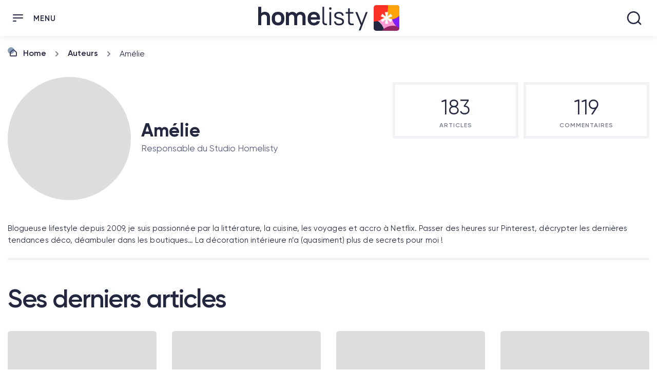

--- FILE ---
content_type: text/html; charset=UTF-8
request_url: https://www.homelisty.com/author/amelie/
body_size: 48609
content:
<!DOCTYPE html><html prefix="og: http://ogp.me/ns#" lang=""><head><meta charset="UTF-8"/>
<script>var __ezHttpConsent={setByCat:function(src,tagType,attributes,category,force,customSetScriptFn=null){var setScript=function(){if(force||window.ezTcfConsent[category]){if(typeof customSetScriptFn==='function'){customSetScriptFn();}else{var scriptElement=document.createElement(tagType);scriptElement.src=src;attributes.forEach(function(attr){for(var key in attr){if(attr.hasOwnProperty(key)){scriptElement.setAttribute(key,attr[key]);}}});var firstScript=document.getElementsByTagName(tagType)[0];firstScript.parentNode.insertBefore(scriptElement,firstScript);}}};if(force||(window.ezTcfConsent&&window.ezTcfConsent.loaded)){setScript();}else if(typeof getEzConsentData==="function"){getEzConsentData().then(function(ezTcfConsent){if(ezTcfConsent&&ezTcfConsent.loaded){setScript();}else{console.error("cannot get ez consent data");force=true;setScript();}});}else{force=true;setScript();console.error("getEzConsentData is not a function");}},};</script>
<script>var ezTcfConsent=window.ezTcfConsent?window.ezTcfConsent:{loaded:false,store_info:false,develop_and_improve_services:false,measure_ad_performance:false,measure_content_performance:false,select_basic_ads:false,create_ad_profile:false,select_personalized_ads:false,create_content_profile:false,select_personalized_content:false,understand_audiences:false,use_limited_data_to_select_content:false,};function getEzConsentData(){return new Promise(function(resolve){document.addEventListener("ezConsentEvent",function(event){var ezTcfConsent=event.detail.ezTcfConsent;resolve(ezTcfConsent);});});}</script>
<script>if(typeof _setEzCookies!=='function'){function _setEzCookies(ezConsentData){var cookies=window.ezCookieQueue;for(var i=0;i<cookies.length;i++){var cookie=cookies[i];if(ezConsentData&&ezConsentData.loaded&&ezConsentData[cookie.tcfCategory]){document.cookie=cookie.name+"="+cookie.value;}}}}
window.ezCookieQueue=window.ezCookieQueue||[];if(typeof addEzCookies!=='function'){function addEzCookies(arr){window.ezCookieQueue=[...window.ezCookieQueue,...arr];}}
addEzCookies([{name:"ezoab_481325",value:"mod7-c; Path=/; Domain=homelisty.com; Max-Age=7200",tcfCategory:"store_info",isEzoic:"true",},{name:"ezosuibasgeneris-1",value:"8e4da168-30aa-4278-6d1e-38be14fddea2; Path=/; Domain=homelisty.com; Expires=Sun, 24 Jan 2027 08:11:10 UTC; Secure; SameSite=None",tcfCategory:"understand_audiences",isEzoic:"true",}]);if(window.ezTcfConsent&&window.ezTcfConsent.loaded){_setEzCookies(window.ezTcfConsent);}else if(typeof getEzConsentData==="function"){getEzConsentData().then(function(ezTcfConsent){if(ezTcfConsent&&ezTcfConsent.loaded){_setEzCookies(window.ezTcfConsent);}else{console.error("cannot get ez consent data");_setEzCookies(window.ezTcfConsent);}});}else{console.error("getEzConsentData is not a function");_setEzCookies(window.ezTcfConsent);}</script><script type="text/javascript" data-ezscrex='false' data-cfasync='false'>window._ezaq = Object.assign({"edge_cache_status":11,"edge_response_time":2422,"url":"https://www.homelisty.com/author/amelie/"}, typeof window._ezaq !== "undefined" ? window._ezaq : {});</script><script type="text/javascript" data-ezscrex='false' data-cfasync='false'>window._ezaq = Object.assign({"ab_test_id":"mod7-c"}, typeof window._ezaq !== "undefined" ? window._ezaq : {});window.__ez=window.__ez||{};window.__ez.tf={};</script><script type="text/javascript" data-ezscrex='false' data-cfasync='false'>window.ezDisableAds = true;</script>
<script data-ezscrex='false' data-cfasync='false' data-pagespeed-no-defer>var __ez=__ez||{};__ez.stms=Date.now();__ez.evt={};__ez.script={};__ez.ck=__ez.ck||{};__ez.template={};__ez.template.isOrig=true;__ez.queue=__ez.queue||function(){var e=0,i=0,t=[],n=!1,o=[],r=[],s=!0,a=function(e,i,n,o,r,s,a){var l=arguments.length>7&&void 0!==arguments[7]?arguments[7]:window,d=this;this.name=e,this.funcName=i,this.parameters=null===n?null:w(n)?n:[n],this.isBlock=o,this.blockedBy=r,this.deleteWhenComplete=s,this.isError=!1,this.isComplete=!1,this.isInitialized=!1,this.proceedIfError=a,this.fWindow=l,this.isTimeDelay=!1,this.process=function(){f("... func = "+e),d.isInitialized=!0,d.isComplete=!0,f("... func.apply: "+e);var i=d.funcName.split("."),n=null,o=this.fWindow||window;i.length>3||(n=3===i.length?o[i[0]][i[1]][i[2]]:2===i.length?o[i[0]][i[1]]:o[d.funcName]),null!=n&&n.apply(null,this.parameters),!0===d.deleteWhenComplete&&delete t[e],!0===d.isBlock&&(f("----- F'D: "+d.name),m())}},l=function(e,i,t,n,o,r,s){var a=arguments.length>7&&void 0!==arguments[7]?arguments[7]:window,l=this;this.name=e,this.path=i,this.async=o,this.defer=r,this.isBlock=t,this.blockedBy=n,this.isInitialized=!1,this.isError=!1,this.isComplete=!1,this.proceedIfError=s,this.fWindow=a,this.isTimeDelay=!1,this.isPath=function(e){return"/"===e[0]&&"/"!==e[1]},this.getSrc=function(e){return void 0!==window.__ezScriptHost&&this.isPath(e)&&"banger.js"!==this.name?window.__ezScriptHost+e:e},this.process=function(){l.isInitialized=!0,f("... file = "+e);var i=this.fWindow?this.fWindow.document:document,t=i.createElement("script");t.src=this.getSrc(this.path),!0===o?t.async=!0:!0===r&&(t.defer=!0),t.onerror=function(){var e={url:window.location.href,name:l.name,path:l.path,user_agent:window.navigator.userAgent};"undefined"!=typeof _ezaq&&(e.pageview_id=_ezaq.page_view_id);var i=encodeURIComponent(JSON.stringify(e)),t=new XMLHttpRequest;t.open("GET","//g.ezoic.net/ezqlog?d="+i,!0),t.send(),f("----- ERR'D: "+l.name),l.isError=!0,!0===l.isBlock&&m()},t.onreadystatechange=t.onload=function(){var e=t.readyState;f("----- F'D: "+l.name),e&&!/loaded|complete/.test(e)||(l.isComplete=!0,!0===l.isBlock&&m())},i.getElementsByTagName("head")[0].appendChild(t)}},d=function(e,i){this.name=e,this.path="",this.async=!1,this.defer=!1,this.isBlock=!1,this.blockedBy=[],this.isInitialized=!0,this.isError=!1,this.isComplete=i,this.proceedIfError=!1,this.isTimeDelay=!1,this.process=function(){}};function c(e,i,n,s,a,d,c,u,f){var m=new l(e,i,n,s,a,d,c,f);!0===u?o[e]=m:r[e]=m,t[e]=m,h(m)}function h(e){!0!==u(e)&&0!=s&&e.process()}function u(e){if(!0===e.isTimeDelay&&!1===n)return f(e.name+" blocked = TIME DELAY!"),!0;if(w(e.blockedBy))for(var i=0;i<e.blockedBy.length;i++){var o=e.blockedBy[i];if(!1===t.hasOwnProperty(o))return f(e.name+" blocked = "+o),!0;if(!0===e.proceedIfError&&!0===t[o].isError)return!1;if(!1===t[o].isComplete)return f(e.name+" blocked = "+o),!0}return!1}function f(e){var i=window.location.href,t=new RegExp("[?&]ezq=([^&#]*)","i").exec(i);"1"===(t?t[1]:null)&&console.debug(e)}function m(){++e>200||(f("let's go"),p(o),p(r))}function p(e){for(var i in e)if(!1!==e.hasOwnProperty(i)){var t=e[i];!0===t.isComplete||u(t)||!0===t.isInitialized||!0===t.isError?!0===t.isError?f(t.name+": error"):!0===t.isComplete?f(t.name+": complete already"):!0===t.isInitialized&&f(t.name+": initialized already"):t.process()}}function w(e){return"[object Array]"==Object.prototype.toString.call(e)}return window.addEventListener("load",(function(){setTimeout((function(){n=!0,f("TDELAY -----"),m()}),5e3)}),!1),{addFile:c,addFileOnce:function(e,i,n,o,r,s,a,l,d){t[e]||c(e,i,n,o,r,s,a,l,d)},addDelayFile:function(e,i){var n=new l(e,i,!1,[],!1,!1,!0);n.isTimeDelay=!0,f(e+" ...  FILE! TDELAY"),r[e]=n,t[e]=n,h(n)},addFunc:function(e,n,s,l,d,c,u,f,m,p){!0===c&&(e=e+"_"+i++);var w=new a(e,n,s,l,d,u,f,p);!0===m?o[e]=w:r[e]=w,t[e]=w,h(w)},addDelayFunc:function(e,i,n){var o=new a(e,i,n,!1,[],!0,!0);o.isTimeDelay=!0,f(e+" ...  FUNCTION! TDELAY"),r[e]=o,t[e]=o,h(o)},items:t,processAll:m,setallowLoad:function(e){s=e},markLoaded:function(e){if(e&&0!==e.length){if(e in t){var i=t[e];!0===i.isComplete?f(i.name+" "+e+": error loaded duplicate"):(i.isComplete=!0,i.isInitialized=!0)}else t[e]=new d(e,!0);f("markLoaded dummyfile: "+t[e].name)}},logWhatsBlocked:function(){for(var e in t)!1!==t.hasOwnProperty(e)&&u(t[e])}}}();__ez.evt.add=function(e,t,n){e.addEventListener?e.addEventListener(t,n,!1):e.attachEvent?e.attachEvent("on"+t,n):e["on"+t]=n()},__ez.evt.remove=function(e,t,n){e.removeEventListener?e.removeEventListener(t,n,!1):e.detachEvent?e.detachEvent("on"+t,n):delete e["on"+t]};__ez.script.add=function(e){var t=document.createElement("script");t.src=e,t.async=!0,t.type="text/javascript",document.getElementsByTagName("head")[0].appendChild(t)};__ez.dot=__ez.dot||{};__ez.queue.addFileOnce('/detroitchicago/boise.js', '/detroitchicago/boise.js?gcb=195-0&cb=5', true, [], true, false, true, false);__ez.queue.addFileOnce('/parsonsmaize/abilene.js', '/parsonsmaize/abilene.js?gcb=195-0&cb=e80eca0cdb', true, [], true, false, true, false);__ez.queue.addFileOnce('/parsonsmaize/mulvane.js', '/parsonsmaize/mulvane.js?gcb=195-0&cb=e75e48eec0', true, ['/parsonsmaize/abilene.js'], true, false, true, false);__ez.queue.addFileOnce('/detroitchicago/birmingham.js', '/detroitchicago/birmingham.js?gcb=195-0&cb=539c47377c', true, ['/parsonsmaize/abilene.js'], true, false, true, false);</script>
<script data-ezscrex="false" type="text/javascript" data-cfasync="false">window._ezaq = Object.assign({"ad_cache_level":0,"adpicker_placement_cnt":0,"ai_placeholder_cache_level":0,"ai_placeholder_placement_cnt":-1,"domain":"homelisty.com","domain_id":481325,"ezcache_level":0,"ezcache_skip_code":14,"has_bad_image":0,"has_bad_words":0,"is_sitespeed":0,"lt_cache_level":0,"response_size":251877,"response_size_orig":246119,"response_time_orig":2507,"template_id":5,"url":"https://www.homelisty.com/author/amelie/","word_count":0,"worst_bad_word_level":0}, typeof window._ezaq !== "undefined" ? window._ezaq : {});__ez.queue.markLoaded('ezaqBaseReady');</script>
<script type='text/javascript' data-ezscrex='false' data-cfasync='false'>
window.ezAnalyticsStatic = true;

function analyticsAddScript(script) {
	var ezDynamic = document.createElement('script');
	ezDynamic.type = 'text/javascript';
	ezDynamic.innerHTML = script;
	document.head.appendChild(ezDynamic);
}
function getCookiesWithPrefix() {
    var allCookies = document.cookie.split(';');
    var cookiesWithPrefix = {};

    for (var i = 0; i < allCookies.length; i++) {
        var cookie = allCookies[i].trim();

        for (var j = 0; j < arguments.length; j++) {
            var prefix = arguments[j];
            if (cookie.indexOf(prefix) === 0) {
                var cookieParts = cookie.split('=');
                var cookieName = cookieParts[0];
                var cookieValue = cookieParts.slice(1).join('=');
                cookiesWithPrefix[cookieName] = decodeURIComponent(cookieValue);
                break; // Once matched, no need to check other prefixes
            }
        }
    }

    return cookiesWithPrefix;
}
function productAnalytics() {
	var d = {"pr":[6],"omd5":"7dc2d96cdfc73732ddf4f9139f499fd1","nar":"risk score"};
	d.u = _ezaq.url;
	d.p = _ezaq.page_view_id;
	d.v = _ezaq.visit_uuid;
	d.ab = _ezaq.ab_test_id;
	d.e = JSON.stringify(_ezaq);
	d.ref = document.referrer;
	d.c = getCookiesWithPrefix('active_template', 'ez', 'lp_');
	if(typeof ez_utmParams !== 'undefined') {
		d.utm = ez_utmParams;
	}

	var dataText = JSON.stringify(d);
	var xhr = new XMLHttpRequest();
	xhr.open('POST','/ezais/analytics?cb=1', true);
	xhr.onload = function () {
		if (xhr.status!=200) {
            return;
		}

        if(document.readyState !== 'loading') {
            analyticsAddScript(xhr.response);
            return;
        }

        var eventFunc = function() {
            if(document.readyState === 'loading') {
                return;
            }
            document.removeEventListener('readystatechange', eventFunc, false);
            analyticsAddScript(xhr.response);
        };

        document.addEventListener('readystatechange', eventFunc, false);
	};
	xhr.setRequestHeader('Content-Type','text/plain');
	xhr.send(dataText);
}
__ez.queue.addFunc("productAnalytics", "productAnalytics", null, true, ['ezaqBaseReady'], false, false, false, true);
</script><base href="https://www.homelisty.com/author/amelie/"/><style>img.lazy{min-height:1px}</style><link rel="preload" href="https://www.homelisty.com/wp-content/plugins/w3-total-cache/pub/js/lazyload.min.js" as="script"/>
	

<title>Amélie, Auteur à Homelisty : vivre mieux à la maison</title>

<meta http-equiv="X-UA-Compatible" content="IE=edge,chrome=1"/>
<meta name="viewport" content="width=device-width,initial-scale=1,maximum-scale=1,user-scalable=no,minimal-ui"/>


<meta name="robots" content="index, follow, max-image-preview:large, max-snippet:-1, max-video-preview:-1"/>

	<!-- This site is optimized with the Yoast SEO plugin v21.6 - https://yoast.com/wordpress/plugins/seo/ -->
	<link rel="canonical" href="https://www.homelisty.com/author/amelie/"/>
	<link rel="next" href="https://www.homelisty.com/author/amelie/page/2/"/>
	<meta property="og:locale" content="fr_FR"/>
	<meta property="og:type" content="profile"/>
	<meta property="og:title" content="Amélie, Auteur à Homelisty : vivre mieux à la maison"/>
	<meta property="og:url" content="https://www.homelisty.com/author/amelie/"/>
	<meta property="og:site_name" content="Homelisty : vivre mieux à la maison"/>
	<meta property="og:image" content="https://www.homelisty.com/wp-content/uploads/2022/02/620bd48f44ef8_AMELIE-HOMELISTY-500x500-c-1.jpeg"/>
	<meta name="twitter:card" content="summary_large_image"/>
	<script type="application/ld+json" class="yoast-schema-graph">{"@context":"https://schema.org","@graph":[{"@type":"ProfilePage","@id":"https://www.homelisty.com/author/amelie/","url":"https://www.homelisty.com/author/amelie/","name":"Amélie, Auteur à Homelisty : vivre mieux à la maison","isPartOf":{"@id":"https://www.homelisty.com/#website"},"primaryImageOfPage":{"@id":"https://www.homelisty.com/author/amelie/#primaryimage"},"image":{"@id":"https://www.homelisty.com/author/amelie/#primaryimage"},"thumbnailUrl":"https://www.homelisty.com/wp-content/uploads/2024/07/deco-magasin-destockage.png","breadcrumb":{"@id":"https://www.homelisty.com/author/amelie/#breadcrumb"},"inLanguage":"fr-FR","potentialAction":[{"@type":"ReadAction","target":["https://www.homelisty.com/author/amelie/"]}]},{"@type":"ImageObject","inLanguage":"fr-FR","@id":"https://www.homelisty.com/author/amelie/#primaryimage","url":"https://www.homelisty.com/wp-content/uploads/2024/07/deco-magasin-destockage.png","contentUrl":"https://www.homelisty.com/wp-content/uploads/2024/07/deco-magasin-destockage.png","width":1200,"height":680,"caption":"déco pas cher en destockage"},{"@type":"BreadcrumbList","@id":"https://www.homelisty.com/author/amelie/#breadcrumb","itemListElement":[{"@type":"ListItem","position":1,"name":"Homelisty","item":"https://www.homelisty.com/"},{"@type":"ListItem","position":2,"name":"Archives pour Amélie"}]},{"@type":"WebSite","@id":"https://www.homelisty.com/#website","url":"https://www.homelisty.com/","name":"Homelisty : vivre mieux à la maison","description":"Décoration, Shopping &amp; Inspiration Pour La Maison","potentialAction":[{"@type":"SearchAction","target":{"@type":"EntryPoint","urlTemplate":"https://www.homelisty.com/?s={search_term_string}"},"query-input":"required name=search_term_string"}],"inLanguage":"fr-FR"},{"@type":"Person","@id":"https://www.homelisty.com/#/schema/person/c1430130b06869d3688a04f72bc21924","name":"Amélie","image":{"@type":"ImageObject","inLanguage":"fr-FR","@id":"https://www.homelisty.com/#/schema/person/image/","url":"https://www.homelisty.com/wp-content/uploads/2022/02/620bd48f44ef8_AMELIE-HOMELISTY-96x96-c-1.jpeg","contentUrl":"https://www.homelisty.com/wp-content/uploads/2022/02/620bd48f44ef8_AMELIE-HOMELISTY-96x96-c-1.jpeg","caption":"Amélie"},"description":"Blogueuse lifestyle depuis 2009, je suis passionnée par la littérature, la cuisine, les voyages et accro à Netflix. Passer des heures sur Pinterest, décrypter les dernières tendances déco, déambuler dans les boutiques... La décoration intérieure n'a (quasiment) plus de secrets pour moi !","mainEntityOfPage":{"@id":"https://www.homelisty.com/author/amelie/"}}]}</script>
	<!-- / Yoast SEO plugin. -->


<link rel="dns-prefetch" href="//www.googletagmanager.com"/>
<!-- homelisty.com is managing ads with Advanced Ads 1.51.3 – https://wpadvancedads.com/ --><script id="homel-ready">
			window.advanced_ads_ready=function(e,a){a=a||"complete";var d=function(e){return"interactive"===a?"loading"!==e:"complete"===e};d(document.readyState)?e():document.addEventListener("readystatechange",(function(a){d(a.target.readyState)&&e()}),{once:"interactive"===a})},window.advanced_ads_ready_queue=window.advanced_ads_ready_queue||[];		</script>
				<script>
			document.addEventListener( 'aagam_empty_slot', function ( ev ) {
				const div = document.getElementById( ev.detail );
				if ( ! div ) {
					return;
				}
				const prefix = 'homel-', wrapper = div.closest( '[id^="' + prefix + '"]' );
				if ( ! wrapper ) {
					return;
				}
				if ( wrapper.classList.contains( prefix + 'sticky' ) || wrapper.classList.contains( prefix + 'layer' ) ) {
					return;
				}
				wrapper.style.display = 'none';
			} );
		</script>
		<link rel="stylesheet" id="wp-block-library-css" href="https://www.homelisty.com/wp-includes/css/dist/block-library/style.min.css?ver=6.4.7" type="text/css" media="all"/>
<style id="classic-theme-styles-inline-css" type="text/css">
/*! This file is auto-generated */
.wp-block-button__link{color:#fff;background-color:#32373c;border-radius:9999px;box-shadow:none;text-decoration:none;padding:calc(.667em + 2px) calc(1.333em + 2px);font-size:1.125em}.wp-block-file__button{background:#32373c;color:#fff;text-decoration:none}
</style>
<style id="global-styles-inline-css" type="text/css">
body{--wp--preset--color--black: #000000;--wp--preset--color--cyan-bluish-gray: #abb8c3;--wp--preset--color--white: #ffffff;--wp--preset--color--pale-pink: #f78da7;--wp--preset--color--vivid-red: #cf2e2e;--wp--preset--color--luminous-vivid-orange: #ff6900;--wp--preset--color--luminous-vivid-amber: #fcb900;--wp--preset--color--light-green-cyan: #7bdcb5;--wp--preset--color--vivid-green-cyan: #00d084;--wp--preset--color--pale-cyan-blue: #8ed1fc;--wp--preset--color--vivid-cyan-blue: #0693e3;--wp--preset--color--vivid-purple: #9b51e0;--wp--preset--gradient--vivid-cyan-blue-to-vivid-purple: linear-gradient(135deg,rgba(6,147,227,1) 0%,rgb(155,81,224) 100%);--wp--preset--gradient--light-green-cyan-to-vivid-green-cyan: linear-gradient(135deg,rgb(122,220,180) 0%,rgb(0,208,130) 100%);--wp--preset--gradient--luminous-vivid-amber-to-luminous-vivid-orange: linear-gradient(135deg,rgba(252,185,0,1) 0%,rgba(255,105,0,1) 100%);--wp--preset--gradient--luminous-vivid-orange-to-vivid-red: linear-gradient(135deg,rgba(255,105,0,1) 0%,rgb(207,46,46) 100%);--wp--preset--gradient--very-light-gray-to-cyan-bluish-gray: linear-gradient(135deg,rgb(238,238,238) 0%,rgb(169,184,195) 100%);--wp--preset--gradient--cool-to-warm-spectrum: linear-gradient(135deg,rgb(74,234,220) 0%,rgb(151,120,209) 20%,rgb(207,42,186) 40%,rgb(238,44,130) 60%,rgb(251,105,98) 80%,rgb(254,248,76) 100%);--wp--preset--gradient--blush-light-purple: linear-gradient(135deg,rgb(255,206,236) 0%,rgb(152,150,240) 100%);--wp--preset--gradient--blush-bordeaux: linear-gradient(135deg,rgb(254,205,165) 0%,rgb(254,45,45) 50%,rgb(107,0,62) 100%);--wp--preset--gradient--luminous-dusk: linear-gradient(135deg,rgb(255,203,112) 0%,rgb(199,81,192) 50%,rgb(65,88,208) 100%);--wp--preset--gradient--pale-ocean: linear-gradient(135deg,rgb(255,245,203) 0%,rgb(182,227,212) 50%,rgb(51,167,181) 100%);--wp--preset--gradient--electric-grass: linear-gradient(135deg,rgb(202,248,128) 0%,rgb(113,206,126) 100%);--wp--preset--gradient--midnight: linear-gradient(135deg,rgb(2,3,129) 0%,rgb(40,116,252) 100%);--wp--preset--font-size--small: 13px;--wp--preset--font-size--medium: 20px;--wp--preset--font-size--large: 36px;--wp--preset--font-size--x-large: 42px;--wp--preset--spacing--20: 0,44rem;--wp--preset--spacing--30: 0,67rem;--wp--preset--spacing--40: 1rem;--wp--preset--spacing--50: 1,5rem;--wp--preset--spacing--60: 2,25rem;--wp--preset--spacing--70: 3,38rem;--wp--preset--spacing--80: 5,06rem;--wp--preset--shadow--natural: 6px 6px 9px rgba(0, 0, 0, 0.2);--wp--preset--shadow--deep: 12px 12px 50px rgba(0, 0, 0, 0.4);--wp--preset--shadow--sharp: 6px 6px 0px rgba(0, 0, 0, 0.2);--wp--preset--shadow--outlined: 6px 6px 0px -3px rgba(255, 255, 255, 1), 6px 6px rgba(0, 0, 0, 1);--wp--preset--shadow--crisp: 6px 6px 0px rgba(0, 0, 0, 1);}:where(.is-layout-flex){gap: 0.5em;}:where(.is-layout-grid){gap: 0.5em;}body .is-layout-flow > .alignleft{float: left;margin-inline-start: 0;margin-inline-end: 2em;}body .is-layout-flow > .alignright{float: right;margin-inline-start: 2em;margin-inline-end: 0;}body .is-layout-flow > .aligncenter{margin-left: auto !important;margin-right: auto !important;}body .is-layout-constrained > .alignleft{float: left;margin-inline-start: 0;margin-inline-end: 2em;}body .is-layout-constrained > .alignright{float: right;margin-inline-start: 2em;margin-inline-end: 0;}body .is-layout-constrained > .aligncenter{margin-left: auto !important;margin-right: auto !important;}body .is-layout-constrained > :where(:not(.alignleft):not(.alignright):not(.alignfull)){max-width: var(--wp--style--global--content-size);margin-left: auto !important;margin-right: auto !important;}body .is-layout-constrained > .alignwide{max-width: var(--wp--style--global--wide-size);}body .is-layout-flex{display: flex;}body .is-layout-flex{flex-wrap: wrap;align-items: center;}body .is-layout-flex > *{margin: 0;}body .is-layout-grid{display: grid;}body .is-layout-grid > *{margin: 0;}:where(.wp-block-columns.is-layout-flex){gap: 2em;}:where(.wp-block-columns.is-layout-grid){gap: 2em;}:where(.wp-block-post-template.is-layout-flex){gap: 1.25em;}:where(.wp-block-post-template.is-layout-grid){gap: 1.25em;}.has-black-color{color: var(--wp--preset--color--black) !important;}.has-cyan-bluish-gray-color{color: var(--wp--preset--color--cyan-bluish-gray) !important;}.has-white-color{color: var(--wp--preset--color--white) !important;}.has-pale-pink-color{color: var(--wp--preset--color--pale-pink) !important;}.has-vivid-red-color{color: var(--wp--preset--color--vivid-red) !important;}.has-luminous-vivid-orange-color{color: var(--wp--preset--color--luminous-vivid-orange) !important;}.has-luminous-vivid-amber-color{color: var(--wp--preset--color--luminous-vivid-amber) !important;}.has-light-green-cyan-color{color: var(--wp--preset--color--light-green-cyan) !important;}.has-vivid-green-cyan-color{color: var(--wp--preset--color--vivid-green-cyan) !important;}.has-pale-cyan-blue-color{color: var(--wp--preset--color--pale-cyan-blue) !important;}.has-vivid-cyan-blue-color{color: var(--wp--preset--color--vivid-cyan-blue) !important;}.has-vivid-purple-color{color: var(--wp--preset--color--vivid-purple) !important;}.has-black-background-color{background-color: var(--wp--preset--color--black) !important;}.has-cyan-bluish-gray-background-color{background-color: var(--wp--preset--color--cyan-bluish-gray) !important;}.has-white-background-color{background-color: var(--wp--preset--color--white) !important;}.has-pale-pink-background-color{background-color: var(--wp--preset--color--pale-pink) !important;}.has-vivid-red-background-color{background-color: var(--wp--preset--color--vivid-red) !important;}.has-luminous-vivid-orange-background-color{background-color: var(--wp--preset--color--luminous-vivid-orange) !important;}.has-luminous-vivid-amber-background-color{background-color: var(--wp--preset--color--luminous-vivid-amber) !important;}.has-light-green-cyan-background-color{background-color: var(--wp--preset--color--light-green-cyan) !important;}.has-vivid-green-cyan-background-color{background-color: var(--wp--preset--color--vivid-green-cyan) !important;}.has-pale-cyan-blue-background-color{background-color: var(--wp--preset--color--pale-cyan-blue) !important;}.has-vivid-cyan-blue-background-color{background-color: var(--wp--preset--color--vivid-cyan-blue) !important;}.has-vivid-purple-background-color{background-color: var(--wp--preset--color--vivid-purple) !important;}.has-black-border-color{border-color: var(--wp--preset--color--black) !important;}.has-cyan-bluish-gray-border-color{border-color: var(--wp--preset--color--cyan-bluish-gray) !important;}.has-white-border-color{border-color: var(--wp--preset--color--white) !important;}.has-pale-pink-border-color{border-color: var(--wp--preset--color--pale-pink) !important;}.has-vivid-red-border-color{border-color: var(--wp--preset--color--vivid-red) !important;}.has-luminous-vivid-orange-border-color{border-color: var(--wp--preset--color--luminous-vivid-orange) !important;}.has-luminous-vivid-amber-border-color{border-color: var(--wp--preset--color--luminous-vivid-amber) !important;}.has-light-green-cyan-border-color{border-color: var(--wp--preset--color--light-green-cyan) !important;}.has-vivid-green-cyan-border-color{border-color: var(--wp--preset--color--vivid-green-cyan) !important;}.has-pale-cyan-blue-border-color{border-color: var(--wp--preset--color--pale-cyan-blue) !important;}.has-vivid-cyan-blue-border-color{border-color: var(--wp--preset--color--vivid-cyan-blue) !important;}.has-vivid-purple-border-color{border-color: var(--wp--preset--color--vivid-purple) !important;}.has-vivid-cyan-blue-to-vivid-purple-gradient-background{background: var(--wp--preset--gradient--vivid-cyan-blue-to-vivid-purple) !important;}.has-light-green-cyan-to-vivid-green-cyan-gradient-background{background: var(--wp--preset--gradient--light-green-cyan-to-vivid-green-cyan) !important;}.has-luminous-vivid-amber-to-luminous-vivid-orange-gradient-background{background: var(--wp--preset--gradient--luminous-vivid-amber-to-luminous-vivid-orange) !important;}.has-luminous-vivid-orange-to-vivid-red-gradient-background{background: var(--wp--preset--gradient--luminous-vivid-orange-to-vivid-red) !important;}.has-very-light-gray-to-cyan-bluish-gray-gradient-background{background: var(--wp--preset--gradient--very-light-gray-to-cyan-bluish-gray) !important;}.has-cool-to-warm-spectrum-gradient-background{background: var(--wp--preset--gradient--cool-to-warm-spectrum) !important;}.has-blush-light-purple-gradient-background{background: var(--wp--preset--gradient--blush-light-purple) !important;}.has-blush-bordeaux-gradient-background{background: var(--wp--preset--gradient--blush-bordeaux) !important;}.has-luminous-dusk-gradient-background{background: var(--wp--preset--gradient--luminous-dusk) !important;}.has-pale-ocean-gradient-background{background: var(--wp--preset--gradient--pale-ocean) !important;}.has-electric-grass-gradient-background{background: var(--wp--preset--gradient--electric-grass) !important;}.has-midnight-gradient-background{background: var(--wp--preset--gradient--midnight) !important;}.has-small-font-size{font-size: var(--wp--preset--font-size--small) !important;}.has-medium-font-size{font-size: var(--wp--preset--font-size--medium) !important;}.has-large-font-size{font-size: var(--wp--preset--font-size--large) !important;}.has-x-large-font-size{font-size: var(--wp--preset--font-size--x-large) !important;}
.wp-block-navigation a:where(:not(.wp-element-button)){color: inherit;}
:where(.wp-block-post-template.is-layout-flex){gap: 1.25em;}:where(.wp-block-post-template.is-layout-grid){gap: 1.25em;}
:where(.wp-block-columns.is-layout-flex){gap: 2em;}:where(.wp-block-columns.is-layout-grid){gap: 2em;}
.wp-block-pullquote{font-size: 1.5em;line-height: 1.6;}
</style>
<link rel="stylesheet" id="adace-style-css" href="https://www.homelisty.com/wp-content/plugins/0ef6ced27752d5832d92fd33c0ccdcc4-plugin/assets/css/style.min.css?ver=1.3.18" type="text/css" media="all"/>
<link rel="stylesheet" id="shoppable-images-css-css" href="https://www.homelisty.com/wp-content/plugins/0ef6ced27752d5832d92fd33c0ccdcc4-plugin/assets/css/shoppable-images-front.min.css?ver=1.3.18" type="text/css" media="all"/>
<link rel="stylesheet" id="homelisty-links-css" href="https://www.homelisty.com/wp-content/plugins/homelisty-links/public/css/homelisty-links-public.css?ver=1.0.0" type="text/css" media="all"/>
<link rel="stylesheet" id="mace-gallery-css" href="https://www.homelisty.com/wp-content/plugins/media-ace/includes/gallery/css/gallery.min.css?ver=6.4.7" type="text/css" media="all"/>
<link rel="stylesheet" id="toc-screen-css" href="https://www.homelisty.com/wp-content/plugins/table-of-contents-plus/screen.min.css?ver=2309" type="text/css" media="all"/>
<style id="toc-screen-inline-css" type="text/css">
div#toc_container {width: 100%;}
</style>
<link rel="stylesheet" id="MWM-AAL-FRONT-CSS-css" href="https://www.homelisty.com/wp-content/plugins/better-anchor-links/css/mwm-aal.css?ver=1.2.0" type="text/css" media="screen"/>
<link rel="https://api.w.org/" href="https://www.homelisty.com/wp-json/"/><link rel="alternate" type="application/json" href="https://www.homelisty.com/wp-json/wp/v2/users/16"/><meta name="generator" content="Site Kit by Google 1.115.0"/><link href="https://s.pinimg.com" rel="dns-prefetch"/><link href="https://static.digidip.net" rel="dns-prefetch"/><link href="https://secure.quantserve.com" rel="dns-prefetch"/><link href="https://connect.facebook.net" rel="dns-prefetch"/><link href="https://www.google-analytics.com" rel="dns-prefetch"/><link href="https://pagead2.googlesyndication.com" rel="dns-prefetch"/><link href="https://googleads.g.doubleclick.net" rel="dns-prefetch"/>  <script type='text/javascript'>
var ezoTemplate = 'orig_site';
var ezouid = '1';
var ezoFormfactor = '1';
</script><script data-ezscrex="false" type='text/javascript'>
var soc_app_id = '0';
var did = 481325;
var ezdomain = 'homelisty.com';
var ezoicSearchable = 1;
</script></head><body data-id="top" class="archive author author-amelie author-16 wp-embed-responsive elementor-default aa-prefix-homel- aa-disabled-archive aa-disabled-bots"><img class="lazy" width="99999" height="99999" style="pointer-events: none; position: absolute; top: 0; left: 0; width: 99vw; height: 99vh; max-width: 99vw; max-height: 99vh;" src="data:image/svg+xml,%3Csvg%20xmlns=&#39;http://www.w3.org/2000/svg&#39;%20viewBox=&#39;0%200%2099999%2099999&#39;%3E%3C/svg%3E" data-src="[data-uri]"/>
<script type="text/javascript">
		var advadsCfpQueue = [];
		var advadsCfpAd = function( adID ){
			if ( 'undefined' == typeof advadsProCfp ) { advadsCfpQueue.push( adID ) } else { advadsProCfp.addElement( adID ) }
		};
		</script>
		
<!-- Extrait Google AdSense ajouté par Site Kit -->
<meta name="google-adsense-platform-account" content="ca-host-pub-2644536267352236"/>
<meta name="google-adsense-platform-domain" content="sitekit.withgoogle.com"/>
<!-- Arrêter l'extrait Google AdSense ajouté par Site Kit -->
<meta name="generator" content="Elementor 3.18.1; features: e_dom_optimization, e_optimized_assets_loading, additional_custom_breakpoints, block_editor_assets_optimize, e_image_loading_optimization; settings: css_print_method-external, google_font-enabled, font_display-auto"/>
<link rel="icon" href="https://www.homelisty.com/wp-content/uploads/2020/12/cropped-512x512_v0.1-32x32.png" sizes="32x32"/>
<link rel="icon" href="https://www.homelisty.com/wp-content/uploads/2020/12/cropped-512x512_v0.1-192x192.png" sizes="192x192"/>
<link rel="apple-touch-icon" href="https://www.homelisty.com/wp-content/uploads/2020/12/cropped-512x512_v0.1-180x180.png"/>
<meta name="msapplication-TileImage" content="https://www.homelisty.com/wp-content/uploads/2020/12/cropped-512x512_v0.1-270x270.png"/>
		<style type="text/css" id="wp-custom-css">
			.desktop-hidden {
	display:none!important;
}

.pagination-row {
	font-size: 27px;
	margin-bottom: 30px;
}

.pagination-row--num {
 margin-right: 15px;
}

.current, .active {
	font-weight: 700;
}

@media screen and (max-width: 760px) {

.mobile-sticky {
	display:block!important;
  z-index:999999;
	bottom: 5px;
	position: fixed!important;
	background:#fff;
	left:0px!important;
	right:0px!important;
	width:100%;
}
	
}		</style>
		

								<style>
			@font-face {
				font-family:  "Gilroy";
				font-weight:  300;
				font-style:   normal;
				font-stretch: normal;
				font-display: swap;
				src:          url("/wp-content/themes/homelisty/assets/fonts/Gilroy/Gilroy-Light.woff") format("woff");
			}

		</style>
		<link rel="preload" href="/wp-content/themes/homelisty/assets/fonts/Gilroy/Gilroy-Light.woff" as="font" type="font/woff" crossorigin="anonymous"/>
								<style>
			@font-face {
				font-family:  "Gilroy";
				font-weight:  400;
				font-style:   normal;
				font-stretch: normal;
				font-display: swap;
				src:          url("/wp-content/themes/homelisty/assets/fonts/Gilroy/Gilroy-Regular.woff") format("woff");
			}
		</style>
		<link rel="preload" href="/wp-content/themes/homelisty/assets/fonts/Gilroy/Gilroy-Regular.woff" as="font" type="font/woff" crossorigin="anonymous"/>
								<style>
			@font-face {
				font-family:  "Gilroy";
				font-weight:  400;
				font-style:   italic;
				font-stretch: normal;
				font-display: swap;
				src:          url("/wp-content/themes/homelisty/assets/fonts/Gilroy/Gilroy-RegularItalic.woff") format("woff");
			}
		</style>
		<link rel="preload" href="/wp-content/themes/homelisty/assets/fonts/Gilroy/Gilroy-RegularItalic.woff" as="font" type="font/woff" crossorigin="anonymous"/>
								<style>
			@font-face {
				font-family:  "Gilroy";
				font-weight:  500;
				font-style:   normal;
				font-stretch: normal;
				font-display: swap;
				src:          url("/wp-content/themes/homelisty/assets/fonts/Gilroy/Gilroy-Medium.woff") format("woff");
			}
		</style>
		<link rel="preload" href="/wp-content/themes/homelisty/assets/fonts/Gilroy/Gilroy-Medium.woff" as="font" type="font/woff" crossorigin="anonymous"/>
								<style>
			@font-face {
				font-family:  "Gilroy";
				font-weight:  500;
				font-style:   italic;
				font-stretch: normal;
				font-display: swap;
				src:          url("/wp-content/themes/homelisty/assets/fonts/Gilroy/Gilroy-MediumItalic.woff") format("woff")
			}
		</style>
		<link rel="preload" href="/wp-content/themes/homelisty/assets/fonts/Gilroy/Gilroy-MediumItalic.woff" as="font" type="font/woff" crossorigin="anonymous"/>
								<style>
			@font-face {
				font-family:  "Gilroy";
				font-weight:  600;
				font-style:   normal;
				font-stretch: normal;
				font-display: swap;
				src:          url("/wp-content/themes/homelisty/assets/fonts/Gilroy/Gilroy-SemiBold.woff") format("woff")
			}
		</style>
		<link rel="preload" href="/wp-content/themes/homelisty/assets/fonts/Gilroy/Gilroy-SemiBold.woff" as="font" type="font/woff" crossorigin="anonymous"/>
								<style>
			@font-face {
				font-family:  "Gilroy";
				font-weight:  700;
				font-style:   normal;
				font-stretch: normal;
				font-display: swap;
				src:          url("/wp-content/themes/homelisty/assets/fonts/Gilroy/Gilroy-Bold.woff") format("woff")
			}
		</style>
		<link rel="preload" href="/wp-content/themes/homelisty/assets/fonts/Gilroy/Gilroy-Bold.woff" as="font" type="font/woff" crossorigin="anonymous"/>
								<style>
			@font-face {
				font-family:  "Gilroy";
				font-weight:  700;
				font-style:   italic;
				font-stretch: normal;
				font-display: swap;
				src:          url("/wp-content/themes/homelisty/assets/fonts/Gilroy/Gilroy-BoldItalic.woff") format("woff")
			}
		</style>
		<link rel="preload" href="/wp-content/themes/homelisty/assets/fonts/Gilroy/Gilroy-BoldItalic.woff" as="font" type="font/woff" crossorigin="anonymous"/>
		<style></style><style>/*! normalize.css v8.0.1 | MIT License | github.com/necolas/normalize.css */
@-webkit-keyframes loading{to{transform:rotate(-360deg)}}@keyframes loading{to{transform:rotate(-360deg)}}@-webkit-keyframes arrowLink{0%,to{transform:translateX(0)}50%{transform:translateX(7px)}}@keyframes arrowLink{0%,to{transform:translateX(0)}50%{transform:translateX(7px)}}@-webkit-keyframes logotype{to{transform:rotate(360deg)}}@keyframes logotype{to{transform:rotate(360deg)}}@-webkit-keyframes topBubbles{0%{background-position:5% 90%,10% 90%,10% 90%,15% 90%,25% 90%,25% 90%,40% 90%,55% 90%,70% 90%}50%{background-position:0 80%,0 20%,10% 40%,20% 0,30% 30%,22% 50%,50% 50%,65% 20%,90% 30%}to{background-position:0 70%,0 10%,10% 30%,20% -10%,30% 20%,22% 40%,50% 40%,65% 10%,90% 20%;background-size:0 0,0 0,0 0,0 0,0 0,0 0}}@keyframes topBubbles{0%{background-position:5% 90%,10% 90%,10% 90%,15% 90%,25% 90%,25% 90%,40% 90%,55% 90%,70% 90%}50%{background-position:0 80%,0 20%,10% 40%,20% 0,30% 30%,22% 50%,50% 50%,65% 20%,90% 30%}to{background-position:0 70%,0 10%,10% 30%,20% -10%,30% 20%,22% 40%,50% 40%,65% 10%,90% 20%;background-size:0 0,0 0,0 0,0 0,0 0,0 0}}@-webkit-keyframes bottomBubbles{0%{background-position:10% -10%,30% 10%,55% -10%,70% -10%,85% -10%,70% -10%,70% 0}50%{background-position:0 80%,20% 80%,45% 60%,60% 100%,75% 70%,95% 60%,105% 0}to{background-position:0 90%,20% 90%,45% 70%,60% 110%,75% 80%,95% 70%,110% 10%;background-size:0 0,0 0,0 0,0 0,0 0,0 0}}@keyframes bottomBubbles{0%{background-position:10% -10%,30% 10%,55% -10%,70% -10%,85% -10%,70% -10%,70% 0}50%{background-position:0 80%,20% 80%,45% 60%,60% 100%,75% 70%,95% 60%,105% 0}to{background-position:0 90%,20% 90%,45% 70%,60% 110%,75% 80%,95% 70%,110% 10%;background-size:0 0,0 0,0 0,0 0,0 0,0 0}}@-webkit-keyframes recentSliderBackground{0%{transform:scale(1.15)}to{transform:scale(1)}}@keyframes recentSliderBackground{0%{transform:scale(1.15)}to{transform:scale(1)}}html{line-height:1.15;-webkit-text-size-adjust:100%}a,body{color:#232740}body{margin:0;font-family:Gilroy,Helvetica,Arial,sans-serif;font-weight:400;font-size:20px;line-height:1.25;-webkit-font-smoothing:antialiased;padding-top:70px}.slick-slide img,details,main{display:block}h1{font-size:2em;margin:.67em 0}hr{box-sizing:content-box;height:0;overflow:visible}code,kbd,pre,samp{font-family:monospace,monospace;font-size:1em}a{background-color:transparent;text-decoration:none;transition:all .21s ease-in-out}abbr[title]{border-bottom:none;-webkit-text-decoration:underline dotted;text-decoration:underline dotted}b,strong{font-weight:bolder}small{font-size:80%}sub,sup{font-size:75%;line-height:0;position:relative;vertical-align:baseline}sub{bottom:-.25em}sup{top:-.5em}img{border-style:none}button,input,optgroup,select,textarea{font-family:inherit;font-size:100%;line-height:1.15;margin:0}button,input{overflow:visible}button,select{text-transform:none}[type=button],[type=reset],[type=submit],button{-webkit-appearance:button}[type=button]::-moz-focus-inner,[type=reset]::-moz-focus-inner,[type=submit]::-moz-focus-inner,button::-moz-focus-inner{border-style:none;padding:0}[type=button]:-moz-focusring,[type=reset]:-moz-focusring,[type=submit]:-moz-focusring,button:-moz-focusring{outline:1px dotted ButtonText}fieldset{padding:.35em .75em .625em}legend{color:inherit;display:table;max-width:100%;white-space:normal}progress{vertical-align:baseline}textarea{overflow:auto}[type=checkbox],[type=radio],legend{box-sizing:border-box;padding:0}[type=number]::-webkit-inner-spin-button,[type=number]::-webkit-outer-spin-button{height:auto}[type=search]{-webkit-appearance:textfield;outline-offset:-2px}[type=search]::-webkit-search-decoration{-webkit-appearance:none}::-webkit-file-upload-button{-webkit-appearance:button;font:inherit}summary{display:list-item}.header{box-shadow: 0 0 15px rgba(35,39,64,.1);padding: 10px 0!important;}.slick-slide.slick-loading img,[hidden],template{display:none}.slick-list,.slick-slider{position:relative;display:block}.slick-slider{box-sizing:border-box;-webkit-user-select:none;-moz-user-select:none;-ms-user-select:none;user-select:none;-webkit-touch-callout:none;-khtml-user-select:none;touch-action:pan-y;-webkit-tap-highlight-color:transparent}.slick-list{overflow:hidden;margin:0;padding:0}.slick-list:focus{outline:0}.slick-list.dragging{cursor:pointer;cursor:hand}.slick-slider .slick-list,.slick-slider .slick-track{transform:translate3d(0,0,0)}.slick-track{position:relative;top:0;left:0;display:block;margin-left:auto;margin-right:auto}.slick-track:after,.slick-track:before{display:table;content:''}.slick-track:after{clear:both}.slick-loading .slick-track{visibility:hidden}.slick-slide{display:none;float:left;height:100%;min-height:1px}[dir=rtl] .slick-slide{float:right}.slick-slide.dragging img{pointer-events:none}.font-rules .wp-block-quote cite,.slick-initialized .slick-slide{display:block}.slick-loading .slick-slide{visibility:hidden}.slick-vertical .slick-slide{display:block;height:auto;border:1px solid transparent}.slick-arrow.slick-hidden,.slick-dots button{display:none}*,:after,:before{box-sizing:border-box}body.home{padding-top:100px}@media only screen and (max-width:992px){body,body.home{padding-top:50px}}.wrap{width:100%;max-width:1320px;padding:0 15px;margin:0 auto}.my-overlay{position:absolute;top:0;left:0;width:100%;height:100%;min-height:3000vh;background-position:top center;background-repeat:no-repeat;z-index:-1;opacity:.95}a:hover{color:#232740}.font-rules img,.img-fluid{max-width:100%;height:auto}.tac{text-align:center}.tar{text-align:right}.slick-slide,.slick-slide *,button{outline:0}.js-lazy-me:not([src]){background-size:cover;background-repeat:no-repeat;background-position:center;background-color:#ddd}.is-overflowed{overflow:hidden}.btn,.full-post__comments .comment-reply-link,.full-post__comments .form-submit input[name=submit]{display:inline-flex;align-items:center;justify-content:center;line-height:1;letter-spacing:.56px;border-radius:5px;border:0;cursor:pointer}.btn{font-size:16px;height:54px}.full-post__comments .comment-reply-link,.full-post__comments .form-submit input[name=submit]{transition:all .21s ease-in-out}.btn,.full-post__comments .form-submit input[name=submit]{font-weight:600;color:#fff;background-color:#952665;padding:0 20px;min-width:220px}.btn:hover,.full-post__comments .comment-reply-link:hover,.full-post__comments .form-submit input:hover[name=submit]{background-color:#232740;color:#fff}.btn svg,.full-post__comments .comment-reply-link svg,.full-post__comments .form-submit input[name=submit] svg{margin-left:20px;margin-right:-5px}.btn,.btn svg path,.btn--plus:after,.full-post__comments .comment-reply-link svg path,.full-post__comments .form-submit input[name=submit] svg path,.load-more-link svg g,.nav>ul>li.menu-item-has-children>a svg polyline,.toggle-filters svg circle,.toggle-search svg circle,.toggle-search svg rect,.top-select__btn svg path{transition:all .21s ease-in-out}.btn--small{height:40px;min-width:160px}.btn--white{background-color:#fff;color:#952665}.btn--white:hover{color:#fff;background-color:#952665}.btn--light{background-color:#f0f6fe;color:#232740}.btn--plus:after{content:'';display:inline-block;vertical-align:middle;width:14px;height:14px;margin:0 -5px 0 20px;background:url(/wp-content/themes/homelisty/assets/img/icons/plus-white.svg) no-repeat center/14px}.btn--plus:hover:after{transform:rotate(360deg);width:20px;height:20px;background:url(/wp-content/themes/homelisty/assets/img/icons/arrow-right-white.svg) no-repeat center/20px}.btn--arrow{font-size:14px;text-transform:uppercase;font-weight:700}.btn--arrow:after,.slick-dots li{width:20px;height:20px;transition:all .21s ease-in-out}.btn--arrow:after,.btn--pen:after{content:'';display:inline-block;vertical-align:middle}.btn--arrow:after{margin:-2px -5px 0 20px;background:url(/wp-content/themes/homelisty/assets/img/icons/arrow-right-white.svg) no-repeat center/20px;filter:brightness(0) opacity(.8)}.btn--arrow:hover:after{filter:none}.btn--pen{font-size:16px;height:54px}.btn--pen:after{width:18px;height:18px;margin:0 0 0 20px;background:url(/wp-content/themes/homelisty/assets/img/icons/pen-edit.svg) no-repeat center/contain}@media only screen and (max-width:992px){.btn--small{height:30px;min-width:130px;font-size:14px}}.slick-dots{margin:0;padding:0;font-size:0;list-style:none;display:flex;align-items:center;justify-content:flex-start}.slick-dots li{border-radius:50%;background-color:#f2f2f6;cursor:pointer}.slick-dots li:hover{background-color:#e7e7f7}.slick-dots li.slick-active{background-color:#8d9fbb}.slick-dots li:not(:last-child){margin-right:20px}.slick-arrow{display:inline-flex;align-items:center;justify-content:center;width:60px;height:60px;border-radius:50%;border:0;padding:0;font-size:0;outline:0;cursor:pointer;transition:all .21s ease-in-out}.post-tag.is-accented,.slick-arrow:hover{background-color:#952665}.slick-arrow:hover:before{filter:brightness(0) invert(1)}.post-stats li:before,.slick-arrow:before{content:'';display:inline-block;background-repeat:no-repeat;background-position:center}.slick-arrow:before{width:8px;height:12px;background-size:8px;transition:all .21s ease-in-out}.slick-arrow.slick-prev:before{background-image:url(/wp-content/themes/homelisty/assets/img/icons/angle-slider-prev.svg)}.slick-arrow.slick-next:before{background-image:url(/wp-content/themes/homelisty/assets/img/icons/angle-slider-next.svg)}.post-author{position:relative;min-height:60px;padding:7px 0 0 70px;display:inline-block}.post-author__img{width:60px;height:60px;border-radius:50%;-o-object-fit:cover;object-fit:cover;position:absolute;top:0;left:0}.post-author__name{display:inline-block;font-size:17px;line-height:1;font-weight:600}.post-author__name a:hover{color:#952665}.post-author__name a:before{content:'';position:absolute;top:0;left:0;width:100%;height:100%}.post-author__position{display:block;font-size:15px;line-height:1;font-weight:500;color:#6e6f7b;margin-top:2px}.post-stats{margin:0;padding:0;list-style:none;font-size:15px;font-weight:600;color:#555b7d;display:flex;align-items:center;justify-content:flex-start}.post-stats li:before{vertical-align:middle;margin:-2px 0 0;width:40px;height:40px}.post-stats li:not(:last-child){margin-right:8px}.post-stats li[data-type=views]:before{background-image:url(/wp-content/themes/homelisty/assets/img/icons/post-views.svg)}.post-stats li[data-type=likes]:before{background-image:url(/wp-content/themes/homelisty/assets/img/icons/post-likes.svg)}.post-stats li[data-type=comments]:before{background-image:url(/wp-content/themes/homelisty/assets/img/icons/post-comments.svg)}.post-tags{margin:0;padding:0;list-style:none;display:flex;flex-wrap:wrap;align-items:flex-start;justify-content:flex-start}.post-tags li{margin-bottom:5px}.post-tags li:not(:last-child){margin-right:5px}.post-tag{display:inline-block;font-size:11px;line-height:1;font-weight:600;letter-spacing:.5px;text-transform:uppercase;background-color:#8d9fbb;color:#fff;border-radius:2px;padding:5px 12px 4px}a.post-tag:hover{color:#fff;background-color:#555b7d}.load-more-link,.tooltip-label{font-size:0;display:inline-block}.load-more-link:hover{-webkit-animation:loading .75s ease-in-out forwards;animation:loading .75s ease-in-out forwards}.load-more-link.is-loading svg g,.load-more-link:hover svg g,.nav>ul>li.menu-item-has-children:hover>a svg polyline,.toggle-search:hover svg circle{stroke:#952665}.load-more-link.is-loading{-webkit-animation:loading .75s linear infinite;animation:loading .75s linear infinite}.load-more-link--light.is-loading svg g,.load-more-link--light:hover svg g{stroke:#ffa309}.tooltip-label{position:relative;vertical-align:middle;width:18px;height:18px;cursor:pointer;margin:1px;background:url(/wp-content/themes/homelisty/assets/img/icons/tooltip-sign.svg) no-repeat center/contain rgba(35,39,64,.5);border-radius:50%;transition:all .21s ease-in-out}.tooltip-label:hover{background-color:#232740}.tooltip-label:hover .tooltip-label__text{opacity:1;transform:translateY(0)}.tooltip-label__text{position:absolute;z-index:1;left:calc(50% - 120px);bottom:calc(100% + 16px);width:240px;background-color:#f0f2f9;padding:16px;border-radius:8px;font-size:14px;font-weight:400;line-height:1.25;text-align:center;opacity:0;transform:translateY(-10px);pointer-events:none;transition:all .21s ease-in-out}.tooltip-label__text:after{content:'';position:absolute;top:100%;left:50%;transform:translateX(-50%);width:0;height:0;border-style:solid;border-width:10px 10px 0;border-color:#f0f2f9 transparent transparent}.tooltip-label__text p{margin:0!important;text-transform:unset!important}@media only screen and (max-width:575px){.tooltip-label__text{left:calc(50% - 170px)}.tooltip-label__text:after{left:calc(50% + 50px)}}.arrow-link{display:inline-block;color:#232740;font-weight:700;text-transform:uppercase;font-size:14px}.arrow-link:hover,.section-headline__subtitle a{color:#952665}.arrow-link:hover:after{-webkit-animation:arrowLink .4s ease-in-out forwards;animation:arrowLink .4s ease-in-out forwards}.arrow-link:after{content:'';display:inline-block;vertical-align:middle;width:60px;height:60px;border-radius:50%;background:url(/wp-content/themes/homelisty/assets/img/icons/arrow-right-white.svg) no-repeat center/17px #952665;margin:0 0 0 16px}.select-holder .js__filter-block{display:flex;flex:1;align-items:center;justify-content:space-between}.select-holder #js__archive-filters-block{display:flex;align-items:center;justify-content:flex-start}.select-holder #js__archive-filters-block>span{display:inline-block;font-size:16px;font-weight:600;margin-right:16px}@media only screen and (max-width:767px){.select-holder #js__archive-filters-block,.select-holder .js__filter-block{display:block}}.section-headline__title{margin:0;font-size:50px;font-weight:600;letter-spacing:-2px;line-height:1}.section-headline__title--small{font-size:44px}.section-headline__subtitle{margin:6px 0 0;color:#555b7d;font-size:20px;line-height:1.5;font-weight:500}.section-headline__subtitle a:hover{color:#ffa309}.section-headline--select{position:relative}.section-headline--select .select-holder{position:absolute;top:20px;right:0}.section-headline--select .select-holder .default-select__current{min-width:300px}.section-headline:not(.section-headline--select) .select-holder{margin-top:15px}.full-post__comments .form-submit .section-headline:not(.section-headline--select) .select-holder input[name=submit],.full-post__comments .section-headline:not(.section-headline--select) .select-holder .comment-reply-link,.section-headline:not(.section-headline--select) .select-holder .btn,.section-headline:not(.section-headline--select) .select-holder .full-post__comments .comment-reply-link,.section-headline:not(.section-headline--select) .select-holder .full-post__comments .form-submit input[name=submit]{margin-left:auto}@media only screen and (max-width:1199px){.section-headline__title{font-size:54px}.section-headline--select .select-holder{top:0}}@media only screen and (max-width:992px){.section-headline__title{font-size:40px;letter-spacing:-1px}.section-headline__title--small{font-size:40px}.section-headline__subtitle{margin-top:11px}.section-headline--select .select-holder{top:-10px}}@media only screen and (max-width:767px){.section-headline{text-align:center}.section-headline__title,.section-headline__title--small{font-size:32px}.section-headline--select .select-holder{position:relative;top:0;right:0;margin:15px 30px 0}.section-headline--select .select-holder .default-select__current{min-width:200px}.full-post__comments .form-submit .section-headline:not(.section-headline--select) .select-holder input[name=submit],.full-post__comments .section-headline:not(.section-headline--select) .select-holder .comment-reply-link,.section-headline:not(.section-headline--select) .select-holder .btn,.section-headline:not(.section-headline--select) .select-holder .full-post__comments .comment-reply-link,.section-headline:not(.section-headline--select) .select-holder .full-post__comments .form-submit input[name=submit]{margin-top:15px}}.font-rules{font-size:21px;line-height:1.45;font-weight:500;letter-spacing:.07px;word-break:break-word}.font-rules a:not([class]){font-weight:700;color:#952665;border-bottom:1px solid}.font-rules a:not([class]):hover{color:#ffa309}.font-rules p{margin:0 0 30px}.font-rules figure,.footer-text__excerpt p{margin:0}.font-rules .wp-block-image.size-full,.font-rules .wp-caption{max-width:100%}.font-rules .wp-caption[style*=width] img{width:100%}.font-rules mark{background-color:#ffe9aa}.font-rules h2:not([class]){margin:0 0 16px;font-size:35px;line-height:1.1}.font-rules h3:not([class]){margin:0 0 32px;font-size:36px;line-height:1.15}.font-rules h4:not([class]){margin:0 0 25px;font-size:28px;line-height:1.1;font-weight:600}.font-rules h5:not([class]),.font-rules h6:not([class]){margin:0 0 15px;font-size:20px;line-height:1.15;font-weight:600}.font-rules h6:not([class]){font-size:16px;line-height:1.25}.font-rules ol:not([class]),.font-rules ul:not([class]){margin:0 0 38px;padding:0;list-style:none}.font-rules ol:not([class]) li,.font-rules ul:not([class]) li{position:relative;padding-left:50px}.font-rules ol:not([class]) li:not(:last-child),.font-rules ul:not([class]) li:not(:last-child){margin-bottom:10px}.font-rules ul:not([class]) li:before{content:'';position:absolute;top:0;left:0;width:30px;height:30px;background:url(/wp-content/themes/homelisty/assets/img/icons/list-bullet.svg) no-repeat center/contain}.font-rules ol:not([class]){counter-reset:ol_list}.font-rules ol:not([class]) li:before{counter-increment:ol_list;content:counter(ol_list) ".";font-weight:600;position:absolute;top:0;left:10px;z-index:1}.font-rules ol:not([class]) li:after{content:'';position:absolute;top:8px;left:4px;width:20px;height:20px;border-radius:50%;background-color:#ffe9aa;z-index:0}.font-rules .credits-overlay{width:100%!important;padding:0!important;transition:all .21s ease-in-out}.font-rules .credits-overlay a{font-size:14px;line-height:1;padding:5px 10px;display:block}.font-rules .wp-block-image{margin:0 auto 40px;position:relative;font-size:0}.font-rules .wp-block-image img{width:auto;height:auto}.font-rules .wp-block-image figcaption,.shortcode-shopping figcaption{margin:10px 0 0;font-size:15px;line-height:1.35;color:#555b7d}.font-rules .wp-block-quote{position:relative;margin:0 0 52px;padding:25px 0 0;font-size:24px;line-height:1.25}.font-rules .wp-block-quote:before{content:'';position:absolute;z-index:0;top:0;left:calc(50% - 45px);width:91px;height:54px;background:url(/wp-content/themes/homelisty/assets/img/svg/quotes.svg) no-repeat center/contain;opacity:.3}.font-rules .wp-block-columns{padding-top:18px;letter-spacing:0;margin-bottom:48px}.font-rules .wp-block-columns ul{margin-bottom:0}.font-rules .wp-block-columns ul li:not(:last-child){margin-bottom:22px}.font-rules .wp-block-table-wrap{max-width:100%;overflow-x:auto}.font-rules .wp-block-table{margin-bottom:70px}.font-rules .wp-block-table table{width:100%;border-collapse:collapse}.font-rules .wp-block-table table td{font-size:17px;line-height:1.5;color:#555b7d;padding:29px 0 0;vertical-align:top}.font-rules .wp-block-table table td a:not([class]){font-weight:500;font-size:21px;border-bottom:0}.font-rules .wp-block-table table td a:not([class]):after{content:'';display:inline-block;vertical-align:middle;width:11px;height:11px;background:url(/wp-content/themes/homelisty/assets/img/icons/arrow-source.svg) no-repeat center/contain;margin:0 0 0 6px}.font-rules .wp-block-table table td ol:not([class]),.font-rules .wp-block-table table td ul:not([class]){margin:0;padding:6px 0 0}.font-rules .wp-block-table table td ol:not([class]) li,.font-rules .wp-block-table table td ul:not([class]) li{padding:0 0 0 28px}.font-rules .wp-block-table table td ol:not([class]) li:not(:last-child),.font-rules .wp-block-table table td ul:not([class]) li:not(:last-child){margin-bottom:0}.font-rules .wp-block-table table td ol:not([class]) li:before,.font-rules .wp-block-table table td ul:not([class]) li:before{display:none}.font-rules .wp-block-table table td ol:not([class]) li:after,.font-rules .wp-block-table table td ul:not([class]) li:after{content:'';position:absolute;top:10px;left:0;width:4px;height:4px;border-radius:50%;background-color:#555b7d}.font-rules .wp-block-table table tr:first-child td{font-size:16px;font-weight:600;border-bottom:2px solid #404460;color:#232740;padding:3px 0 6px}.font-rules .wp-block-table table tr:last-child td{border-bottom:4px solid #404460;padding-bottom:22px}.font-rules .wp-block-embed{margin-bottom:26px}.font-rules .wp-block-embed-youtube{width:100%;margin-left:auto;margin-right:auto;padding-top:20px}.font-rules .wp-block-embed-youtube .wp-block-embed__wrapper{position:relative;height:0;padding-bottom:55.4%}.font-rules .wp-block-embed-youtube .wp-block-embed__wrapper iframe{position:absolute;top:0;left:0;width:100%;height:100%}.font-rules .wp-block-embed-youtube figcaption{margin:15px 0 0;font-size:15px;line-height:1.25;color:#555b7d}.font-rules .essbis-container .essbis-icon-pinterest{border-radius:50%;background-color:#bd081c}.font-rules .essbis-container.essbis-orientation-vertical.flat{left:auto!important;top:20px!important;right:20px}.font-rules .section-subscribe{margin:0 0 30px}.font-rules>:last-child,.shortcode-blockquote__text p:last-child,.shortcode-chat__item-text p:last-child{margin-bottom:0}@media only screen and (max-width:992px){.font-rules{font-size:18px}.font-rules h2:not([class]){font-size:30px}.font-rules h3:not([class]){font-size:26px}.font-rules h4:not([class]){font-size:22px}.font-rules h5:not([class]){font-size:18px}.font-rules h6:not([class]){font-size:16px}}@media only screen and (max-width:575px){.font-rules .wp-block-quote{font-size:18px}.font-rules .wp-block-table{margin-bottom:30px}.font-rules .wp-block-table tr:not(:first-child) td{padding:10px 5px}.font-rules .wp-block-table tr:not(:first-child) td:not(:first-child){min-width:250px}}.full-post__comments .form-submit body.single .header__top input[name=submit],.full-post__comments body.single .header__top .comment-reply-link,body.single .header__top .btn,body.single .header__top .full-post__comments .comment-reply-link,body.single .header__top .full-post__comments .form-submit input[name=submit]{opacity:1;pointer-events:all}@media only screen and (max-width:767px){.full-post__comments .form-submit body.single .header__top input[name=submit],.full-post__comments body.single .header__top .comment-reply-link,body.single .header__top .btn,body.single .header__top .full-post__comments .comment-reply-link,body.single .header__top .full-post__comments .form-submit input[name=submit]{opacity:0;pointer-events:none}body.single .header.is-scrolled .header__top{justify-content:flex-start}.full-post__comments .form-submit body.single .header.is-scrolled .header__top input[name=submit],.full-post__comments body.single .header.is-scrolled .header__top .comment-reply-link,body.single .header.is-scrolled .header__top .btn,body.single .header.is-scrolled .header__top .full-post__comments .comment-reply-link,body.single .header.is-scrolled .header__top .full-post__comments .form-submit input[name=submit]{opacity:1;pointer-events:all}body.single .header.is-scrolled .logotype{width:28px;background:0 0;margin:0 0 0 45px}}.header{padding:20px 0 0;position:fixed;top:0;left:0;width:100%;z-index:10;background-color:#fff;transition:all .21s ease-in-out}.header.is-scrolled{padding:10px 0;box-shadow:0 0 15px rgba(35,39,64,.1)}.header.is-scrolled .nav>ul>li>ul,.header.is-scrolled .search-form{top:100%}.header__top{position:relative}.full-post__comments .form-submit .header__top input[name=submit],.full-post__comments .header__top .comment-reply-link,.header__top .btn,.header__top .full-post__comments .comment-reply-link,.header__top .full-post__comments .form-submit input[name=submit]{position:absolute;top:calc(50% - 20px);right:150px;opacity:0;pointer-events:none}.header__bottom{padding-top:20px;display:none}.header__bottom.is-visible{display:block}.header__bottom-inner{display:flex;align-items:center;justify-content:space-between}.header__bottom-sub{position:relative}.header__bg{position:fixed;z-index:9;top:0;left:0;width:100%;height:100%;background-color:rgba(255,255,255,.85);display:none}@media only screen and (max-width:992px){.header{padding:26px 0}.full-post__comments .form-submit .header__top input[name=submit],.full-post__comments .header__top .comment-reply-link,.header__top .btn,.header__top .full-post__comments .comment-reply-link,.header__top .full-post__comments .form-submit input[name=submit]{top:calc(50% - 15px);right:50px}.header__bottom{display:block!important;position:fixed;padding-top:0;z-index:100;top:0;right:0;bottom:0;width:310px;background-color:#fff;border-left:1px solid rgba(35,39,64,.15);overflow-y:auto;transform:translateX(100%);pointer-events:none;opacity:0;transition:all .21s ease-in-out}.header__bottom.is-opened{transform:translateX(0);pointer-events:all;opacity:1}.header__bottom-inner{flex-direction:column;align-items:stretch;justify-content:flex-start}.header__bottom-sub{order:2}.header__bottom .nav{order:1}.header__bottom .header-socials{order:3}}@media only screen and (max-width:767px){.header__top{display:flex;align-items:center;justify-content:center}}@media only screen and (max-width:374px){.header__bottom{width:255px}}.toggle-nav,.toggle-nav span{position:absolute;transition:all .21s ease-in-out}.toggle-nav{z-index:1;left:0;top:calc(50% - 20px);width:40px;height:40px;display:inline-block}.toggle-nav:after{content:attr(data-word);font-size:15px;line-height:1;text-transform:uppercase;font-weight:600;letter-spacing:1px;position:absolute;top:calc(50% - 6px);left:100%;padding-left:10px}.toggle-nav.is-hidden{opacity:0;pointer-events:none}.toggle-nav.mobile-only{display:none}.toggle-nav span{left:10px;width:20px;height:2px;border-radius:2px;background-color:#232740}.toggle-nav span:nth-child(1){top:13px}.toggle-nav span:nth-child(2){top:19px}.toggle-nav span:nth-child(3){top:25px;width:7px}.toggle-nav.is-pressed span:nth-child(1){top:19px;transform:rotate(225deg)}.toggle-nav.is-pressed span:nth-child(2){left:5px;opacity:0}.toggle-nav.is-pressed span:nth-child(3){top:19px;width:20px;transform:rotate(-225deg)}@media only screen and (max-width:992px){.toggle-nav:after{display:none}.toggle-nav.is-hidden{opacity:1;pointer-events:all}.toggle-nav.mobile-only{display:inline-block}}.toggle-filters{font-size:15px;line-height:1;letter-spacing:1px;font-weight:600;text-transform:uppercase;display:inline-flex;align-items:center;justify-content:flex-end}.nav a:hover,.nav>ul>li.menu-item-has-children:hover>a,.toggle-filters.is-pressed,.toggle-filters:hover{color:#952665}.toggle-filters.is-pressed span:after{width:100%;left:0}.toggle-filters span{position:relative;margin-top:3px}.nav a:after,.toggle-filters span:after{content:'';position:absolute;bottom:-2px;width:0;right:0;height:2px;background-color:#952665;transition:all .21s ease-in-out}.toggle-filters.is-pressed svg [class*=__dot-1]{transform:translateY(calc(100% - 12px))}.toggle-filters.is-pressed svg [class*=__dot-2],.toggle-filters.is-pressed svg [class*=__dot-3]{transform:translateY(calc(-100% + 22px))}.toggle-filters svg{margin:-2px 0 0 23px}@media only screen and (max-width:992px){.toggle-filters{margin:0 0 0 28px}.toggle-filters svg{width:29px;height:auto}}.header-socials{display:none;margin:auto 0 25px;padding:0;font-size:0;list-style:none;flex-wrap:wrap;align-items:center;justify-content:center}.header-socials li:not(:last-child){margin-right:15px}.header-socials a{display:inline-flex;align-items:center;justify-content:center;width:45px;height:45px;border-radius:50%;border:2px solid rgba(35,39,64,.25)}.header-socials a[data-social=facebook]:hover{border-color:#3b5998}.header-socials a[data-social=facebook]:hover svg path{fill:#3b5998}.header-socials a[data-social=instagram]:hover{border-color:#e1306c}.header-socials a[data-social=instagram]:hover svg path{fill:#e1306c}.header-socials a[data-social=pinterest]:hover{border-color:#e60023}.header-socials a[data-social=pinterest]:hover svg path{fill:#e60023}.header-socials a[data-social=twitter]:hover{border-color:#1da1f2}.header-socials a[data-social=twitter]:hover svg path{fill:#1da1f2}.header-socials a svg path{fill:rgba(35,39,64,.25);transition:all .21s ease-in-out}@media only screen and (max-width:992px){.header-socials{display:flex}}.nav ul{margin:0;padding:0;list-style:none}.nav>ul{display:flex;align-items:center;justify-content:flex-start}.nav>ul>li:not(:last-child){margin-right:28px}.nav>ul>li>a{font-size:15px;text-transform:uppercase;font-weight:600;letter-spacing:1px}.footer-nav ul a:hover:after,.nav a:hover:after,.nav>ul>li.menu-item-has-children:hover>a:after{width:100%;left:0}.nav>ul>li.menu-item-has-children>a.is-pressed svg,.top-select__select-current.is-pressed:after{transform:rotate(180deg) translateY(1px)}.nav>ul>li.menu-item-has-children>a svg{display:inline-block;vertical-align:middle;margin:-2px 0 0 3px;transition:all .21s ease-in-out}.nav>ul>li.menu-item-has-children>ul{position:absolute;z-index:1;top:calc(100% + 12px);left:0;width:100%;background-color:#fff;text-align:center;font-size:19px;line-height:1.2;font-weight:500;padding:20px 0;box-shadow:30px 20px 20px rgba(0,0,0,.1);display:none}.nav>ul>li.menu-item-has-children>ul:before{content:'';position:absolute;bottom:100%;left:0;width:100%;height:24px}.nav>ul>li.menu-item-has-children>ul li{display:inline-block;vertical-align:top}.nav>ul>li.menu-item-has-children>ul li:not(:last-child){margin-right:20px}.nav a{position:relative}@media only screen and (max-width:1365px){.nav>ul>li:not(:last-child){margin-right:30px}}@media only screen and (max-width:1279px){.nav>ul>li>a{font-size:13px}.nav>ul>li.menu-item-has-children>ul{font-size:18px;padding:35px 0}}@media only screen and (max-width:1199px){.nav>ul>li:not(:last-child){margin-right:15px}}@media only screen and (max-width:992px){.nav{margin-bottom:25px}.nav>ul,.nav>ul>li.menu-item-has-children>ul li{display:block}.nav>ul>li{border-top:1px solid rgba(35,39,64,.15)}.nav>ul>li:not(:last-child){margin-right:0}.nav>ul>li.menu-item-has-children>ul{position:static;font-size:14px;text-align:left;padding:25px}.nav>ul>li.menu-item-has-children>ul li:not(:last-child){margin-right:0;margin-bottom:20px}.nav>ul>li>a{display:flex;align-items:center;justify-content:space-between;padding:15px 25px 13px}}.toggle-search{display:inline-block;font-size:0;line-height:1;position:absolute;right:2px;top:2px}.section-about__card[data-color=purple] .section-about__card-line path,.toggle-search:hover svg rect{fill:#952665}.toggle-search svg{width:50px;height:auto}@media only screen and (max-width:992px){.toggle-search{top:-5px}.toggle-search svg{width:40px;height:auto}}.search-form{position:absolute;z-index:1;top:calc(100% + 12px);left:0;width:100%;border-top:1px solid #dedee3;background-color:#fff;padding:58px 0;box-shadow:30px 20px 20px rgba(0,0,0,.1);text-align:center;display:none}.search-form__form{display:flex;align-items:center;justify-content:center}.search-form__inp{width:500px;height:54px;border-radius:5px;line-height:normal;border:1px solid #8d9fbb;padding:0 31px;outline:0;font-size:18px;font-weight:600}.search-form__btn{margin-left:15px;font-size:14px;font-weight:700;text-transform:uppercase;min-width:166px;height:54px;padding-right:30px;padding-left:12px}.search-form__btn svg{margin:0 5px 0 0}@media only screen and (max-width:992px){.search-form{padding:20px}.search-form__inp{width:calc(100% - 60px)}.search-form__btn{width:54px;min-width:54px;font-size:0;padding:0}.search-form__btn svg{margin:0 -8px 0 0}}.secondary-nav{position:absolute;z-index:3;top:100%;right:0;opacity:0;transform:translateY(15px);pointer-events:none;transition:all .21s ease-in-out}.secondary-nav.is-opened{opacity:1;transform:translateY(0);pointer-events:all}.secondary-nav ul{margin:0;padding:10px 0;list-style:none;width:220px;border-radius:0 0 5px 5px;box-shadow:2px 8px 24px rgba(10,21,91,.15);background-color:#fff;font-size:14px}.secondary-nav ul a{display:block;padding:3px 22px}.secondary-nav ul a:hover,.top-select__select-list a:hover{color:#952665}@media only screen and (max-width:992px){.secondary-nav{position:relative;top:0;margin-left:10px;margin-bottom:30px}.secondary-nav ul{box-shadow:none;width:100%}}.footer{padding:30px 0 30px;margin-top:20px;background:url(/wp-content/themes/homelisty/assets/img/svg/bg-footer.svg) no-repeat center #1d1e29;text-align:center;position:relative}@media only screen and (max-width:767px){.footer{margin-top:62px;padding:70px 0 36px;background-image:url(/wp-content/themes/homelisty/assets/img/svg/bg-footer-mob.svg)}.footer .logo{width:275px;margin-left:auto;margin-right:auto}}.footer-text{max-width:710px;margin:68px auto 0;color:#fff}.footer-text__title{margin:0;font-size:36px;line-height:1.1;font-weight:700}.footer-text__excerpt{margin-top:10px;font-size:22px;line-height:1.15}@media only screen and (max-width:767px){.footer-text__excerpt{margin-top:20px}}.footer-socials{margin:56px 0 0;padding:0;font-size:0;list-style:none;display:flex;flex-wrap:wrap;align-items:center;justify-content:center}.footer-socials li:not(:last-child){margin-right:50px}.footer-socials a{display:inline-flex;align-items:center;justify-content:center;width:60px;height:60px;border-radius:50%;border:3px solid rgba(255,255,255,.55)}.footer-socials a[data-social=facebook]:hover{border-color:#3b5998}.footer-socials a[data-social=facebook]:hover svg path{fill:#3b5998}.footer-socials a[data-social=instagram]:hover{border-color:#e1306c}.footer-socials a[data-social=instagram]:hover svg path{fill:#e1306c}.footer-socials a[data-social=pinterest]:hover{border-color:#e60023}.footer-socials a[data-social=pinterest]:hover svg path{fill:#e60023}.footer-socials a[data-social=twitter]:hover{border-color:#1da1f2}.footer-socials a[data-social=twitter]:hover svg path{fill:#1da1f2}.footer-socials a svg path{fill:rgba(255,255,255,.55);transition:all .21s ease-in-out}@media only screen and (max-width:767px){.footer-socials{margin-top:41px}.footer-socials li:not(:last-child){margin-right:30px}}.footer-nav ul{margin:61px 0 0;padding:0;font-size:0;list-style:none}.footer-nav ul li{display:inline-block;vertical-align:top}.footer-nav ul li:not(:last-child){margin-right:42px}.copyright,.footer-nav ul a{display:inline-block;font-size:19px;line-height:1;color:#fff}.footer-nav ul a:hover{color:#8d9fbb}.footer-nav ul a:after{content:'';position:absolute;bottom:-2px;width:0;right:0;height:2px;background-color:#8d9fbb;transition:all .21s ease-in-out}@media only screen and (max-width:1199px){.footer-nav ul li:not(:last-child){margin-right:20px}.footer-nav ul li a{font-size:16px}}@media only screen and (max-width:992px){.footer-nav ul li{margin-bottom:20px}}@media only screen and (max-width:767px){.footer-nav ul li{display:block;margin-bottom:31px}.footer-nav ul li:not(:last-child){margin-right:0}.footer-nav ul li a{font-size:19px}}.copyright{display:block;font-size:18px;letter-spacing:.6px;color:#5b5d77;margin-top:62px}.copyright strong{font-weight:700}@media only screen and (max-width:767px){.copyright{margin-top:92px}}.return-btn{position:fixed;z-index:1;bottom:70px;right:70px;width:60px;height:60px;border-radius:5px;font-size:0;border:0;padding:0;outline:0;background:url(/wp-content/themes/homelisty/assets/img/icons/arrow-right-white.svg) no-repeat center/20px rgba(85,91,125,.5);transform:rotate(-90deg);cursor:pointer;transition:all .21s ease-in-out;opacity:0;pointer-events:none}.return-btn:hover{background-color:#8d9fbb}.return-btn.is-visible{opacity:1;pointer-events:all}@media only screen and (max-width:992px){.return-btn{right:25px;bottom:25px}}.logotype,.logotype__sign{z-index:1;height:50px;overflow:hidden}.logotype{display:block;font-size:0;width:275px;background:url(/wp-content/themes/homelisty/assets/img/svg/homelisty.svg) no-repeat left bottom/auto 94%;position:relative;margin:0 auto}.logotype.is-animating .logotype__circles{-webkit-animation:logotype 1.5s cubic-bezier(.68,0,.265,1) forwards;animation:logotype 1.5s cubic-bezier(.68,0,.265,1) forwards}.logotype__sign{position:absolute;top:0;right:0;width:50px;display:flex;align-items:center;justify-content:center;background-color:#fb9ad0;border-radius:5px}.logotype__sign svg{position:relative;z-index:3}.logotype__circles{position:absolute;z-index:0;top:0;right:0;width:100%;height:100%}.logotype__circles span{width:55px;height:55px;border-radius:50%;position:absolute}.logotype__circles span:nth-child(1){background-color:#232740;top:27px;left:-34px}.logotype__circles span:nth-child(2){background-color:#ff3228;top:-23px;left:-27px;z-index:3}.logotype__circles span:nth-child(3){background-color:#ffa309;top:-27px;left:4px;z-index:2}.logotype__circles span:nth-child(4){background-color:#821eff;top:-7px;left:35px;z-index:1}.logotype__circles span:nth-child(5){background-color:#952665;top:40px;left:10px}@media only screen and (max-width:992px){.logotype{width:155px;height:28px}.logotype__sign{transform-origin:top right;transform:scale(.56)}}.top-line{padding:20px 0 0}@media only screen and (max-width:992px){.top-line{display:flex;flex-direction:column-reverse;padding-top:0}}.top-select{margin-bottom:30px;font-size:18px;line-height:1;font-weight:600}.top-select .wrap{display:flex;align-items:center;justify-content:center}.top-select__select{font-size:16px;font-weight:500;letter-spacing:.5px;position:relative;margin-left:15px}.top-select__select-current{display:inline-flex;align-items:center;justify-content:flex-start;width:340px;height:50px;border-radius:5px 0 0 5px;box-shadow:10px 5px 15px rgba(0,0,0,.3);padding:0 50px 0 22px;position:relative;cursor:pointer;background-color:#fff;transition:all .21s ease-in-out}.top-select__select-current.is-chosen{box-shadow:2px 2px 5px rgba(0,0,0,.15)}.top-select__select-current:after{content:'';width:10px;height:6px;background:url(/wp-content/themes/homelisty/assets/img/icons/carret-nav.svg) no-repeat center/10px;position:absolute;right:23px;top:calc(50% - 2px);pointer-events:none;transition:all .21s ease-in-out}.top-select__select-list{position:absolute;z-index:3;top:100%;left:0;width:100%;margin:0;padding:10px 0;list-style:none;border-radius:0 0 5px 5px;box-shadow:2px 8px 24px rgba(10,21,91,.15);background-color:#fff;font-size:14px;display:none}.top-select__select-list a{display:block;padding:7px 22px}.top-select__btn{display:inline-flex;align-items:center;justify-content:center;font-size:0;width:160px;height:50px;border-radius:0 5px 5px 0;background-color:#952665}.top-select__btn:not(.is-disabled) svg path{fill:#f2f2f6}.top-select__btn:not(.is-disabled):hover{background-color:#232740}.top-select__btn.is-disabled{background-color:#f2f2f6;cursor:not-allowed}@media only screen and (max-width:992px){.top-select{font-size:16px;margin-top:22px}.top-select__select-current{width:280px}.top-select__btn{width:100px}}@media only screen and (max-width:767px){.top-select .wrap{flex-direction:column;align-items:stretch;text-align:center}.top-select__select{margin-left:0;margin-top:10px}.top-select__select-current{width:100%}.top-select__btn{display:none}}.top-banner{text-align:center;padding:20px 0;background:#f7f9ff;position:relative;overflow:hidden}.top-banner h4{font-size:44px;line-height:1.15;font-weight:400;letter-spacing:-.79px;margin:0}.top-banner h4 strong{font-weight:700;letter-spacing:.79px}.top-banner p{font-size:22px;margin:2px 0 0;color:#555b7d;letter-spacing:.1px}.top-banner__elements{pointer-events:none;font-size:0;top:50%;left:50%}.top-banner__elements,.top-banner__elements img{position:absolute;transform:translate(-50%,-50%)}@media only screen and (max-width:992px){.top-banner{padding:13px 0 10px}.top-banner h4{font-size:26px}.top-banner p{font-size:15px;max-width:480px;margin-top:5px;margin-left:auto;margin-right:auto}}.become-partner{display:flex;align-items:center;justify-content:flex-end}.become-partner__text{font-size:18px;font-weight:600;margin-right:17px}.become-partner .btn,.become-partner .full-post__comments .comment-reply-link,.become-partner .full-post__comments .form-submit input[name=submit],.full-post__comments .become-partner .comment-reply-link,.full-post__comments .form-submit .become-partner input[name=submit]{min-width:160px}@media only screen and (max-width:992px){.become-partner{flex-direction:column;align-items:center}.become-partner__text{font-size:40px;margin:0 auto 15px;max-width:345px}.become-partner .btn,.become-partner .full-post__comments .comment-reply-link,.become-partner .full-post__comments .form-submit input[name=submit],.full-post__comments .become-partner .comment-reply-link,.full-post__comments .form-submit .become-partner input[name=submit]{width:100%;max-width:345px}}.quad-slider .slick-list{margin:0 -15px}.quad-slider .slick-slide{padding:0 15px}.quad-slider .slick-dots{justify-content:center;margin-top:32px}.person-card{text-align:center}.person-card__thumbnail{display:block;width:180px;height:180px;-o-object-fit:cover;object-fit:cover;margin:0 auto;border-radius:5px}.person-card__name{font-size:28px;line-height:1.1;font-weight:600;margin:30px 0 0}.person-card__name a{display:inline-block}.person-card__link:hover,.person-card__name a:hover{color:#ffa309}.person-card__position{display:block;font-size:15px;font-weight:500;color:#6e6f7b;margin-top:6px}.person-card__socials{margin:11px 0 0;padding:0;list-style:none;display:flex;align-items:center;justify-content:center}.person-card__socials li:not(:last-child){margin-right:5px}.author-card__socials a,.person-card__socials a{display:inline-block;padding:5px;font-size:0;border-radius:50%;position:relative}.person-card__socials a:before{content:'';position:absolute;z-index:0;top:0;left:0;width:100%;height:100%;border-radius:50%;transform:scale(0);pointer-events:none}.person-card__socials a:hover:before{transform:scale(1)}.author-card__socials a:hover svg path,.full-post__author-socials a:hover svg path,.full-post__shares a:hover svg path,.person-card__socials a:hover svg path{fill:#fff}.person-card__socials a[data-social=website]:before{background-color:#952665}.person-card__socials a[data-social=facebook]:before{background-color:#3b5998}.person-card__socials a[data-social=twitter]:before{background-color:#1da1f2}.author-card__socials a svg,.person-card__socials a svg{position:relative;z-index:1}.author-card__socials a svg path,.person-card__socials a svg path,.person-card__socials a:before{transition:all .21s ease-in-out}.person-card__excerpt{color:#555b7d;font-weight:500;padding:0 15px;margin-top:5px}.person-card__excerpt p{margin:0;display:-webkit-box;-webkit-line-clamp:3;-webkit-box-orient:vertical;overflow:hidden}.person-card__link{display:inline-block;font-size:15px;line-height:1;letter-spacing:.47px;color:#952665;margin-top:22px}@media only screen and (max-width:767px){.person-card__name{font-size:32px;margin-top:32px}.person-card__position{margin-top:8px}.person-card__excerpt{width:270px;padding:0;margin-left:auto;margin-right:auto}}.animated-elements{pointer-events:none;font-size:0}.animated-elements,.animated-elements img{position:absolute;top:50%;left:50%;transform:translate(-50%,-50%)}.developer{display:inline-block;font-size:0;margin-top:23px;position:relative}.developer:after,.developer:before{content:'';position:absolute;width:140%;height:100%;left:-20%;pointer-events:none;transition:all ease-in-out .5s;background-repeat:no-repeat}.developer:before{display:none;top:-75%;background-image:radial-gradient(circle,#fff 20%,transparent 20%),radial-gradient(circle,transparent 20%,#fff 20%,transparent 30%),radial-gradient(circle,#fff 20%,transparent 20%),radial-gradient(circle,#fff 20%,transparent 20%),radial-gradient(circle,transparent 10%,#fff 15%,transparent 20%),radial-gradient(circle,#fff 20%,transparent 20%),radial-gradient(circle,#fff 20%,transparent 20%),radial-gradient(circle,#fff 20%,transparent 20%),radial-gradient(circle,#fff 20%,transparent 20%);background-size:5% 10%,10% 20%,10% 15%,10% 20%,10% 18%,5% 10%,10% 15%,5% 10%,9% 18%}.developer:after{display:none;bottom:-75%;background-image:radial-gradient(circle,#fff 20%,transparent 20%),radial-gradient(circle,#fff 20%,transparent 20%),radial-gradient(circle,transparent 10%,#fff 15%,transparent 20%),radial-gradient(circle,#fff 20%,transparent 20%),radial-gradient(circle,#fff 20%,transparent 20%),radial-gradient(circle,#fff 20%,transparent 20%),radial-gradient(circle,#fff 20%,transparent 20%);background-size:10% 15%,10% 20%,10% 18%,10% 20%,10% 15%,5% 10%,10% 20%;background-position:0 80%,20% 80%,45% 60%,60% 100%,75% 70%,95% 60%,105% 0}.developer.is-animating:before{display:block;-webkit-animation:topBubbles ease-in-out .75s forwards;animation:topBubbles ease-in-out .75s forwards}.developer.is-animating:after{display:block;-webkit-animation:bottomBubbles ease-in-out .75s forwards;animation:bottomBubbles ease-in-out .75s forwards}.breadcrumbs{margin:24px 0 0}.breadcrumbs ul{margin:0;padding:0;list-style:none;font-size:16px;font-weight:600;display:flex;align-items:center;justify-content:flex-start;flex-wrap:wrap}.breadcrumbs ul li:not(:last-child):after{content:'';display:inline-block;vertical-align:middle;width:20px;height:20px;background:url(/wp-content/themes/homelisty/assets/img/icons/arrow-breadcrumbs.svg) no-repeat center/contain;margin:0 11px}.breadcrumbs ul li:first-child:before{content:'';display:inline-block;vertical-align:middle;width:20px;height:20px;background:url(/wp-content/themes/homelisty/assets/img/icons/breadcrumbs-home.svg) no-repeat center/contain;margin:-6px 10px 0 0}.author-card__name a:hover,.breadcrumbs ul a:hover,.default-select__list a:hover,.default-select__list li:hover{color:#952665}.breadcrumbs ul span{font-weight:400}@media only screen and (max-width:575px){.breadcrumbs{margin-top:0}}body.single-post .breadcrumbs li:last-child,body.single-post .breadcrumbs li:nth-last-child(2):after{display:none}.default-select{position:relative;z-index:5;font-size:16px;font-weight:500;letter-spacing:.5px;color:#232740}.default-select__current,.default-select__list{background-color:#fff;box-shadow:2px 8px 12px rgba(0,0,0,.1);border-radius:5px}.default-select__current{display:flex;align-items:center;justify-content:flex-start;min-width:200px;height:50px;padding:0 20px;cursor:pointer;position:relative}.default-select__current.is-pressed:after{transform:rotate(180deg)}.default-select__current:after{content:'';position:absolute;top:calc(50% - 7px);right:20px;width:8px;height:14px;background:url(/wp-content/themes/homelisty/assets/img/icons/select-arrows.svg) no-repeat center/8px;transition:all .21s ease-in-out}.default-select__list{margin:0;padding:8px 0;list-style:none;display:none;position:absolute;top:calc(100% + 2px);left:0;width:100%;text-align:left}.default-select__list li{padding:4px 20px;cursor:pointer;transition:all .21s ease-in-out}@media only screen and (max-width:992px){.default-select__list .btn--small{height:40px;min-width:100%}}.default-form{max-width:630px;margin:48px auto 0}.default-form__footer{text-align:center;padding-top:22px}.default-form__footer .btn,.default-form__footer .full-post__comments .comment-reply-link,.default-form__footer .full-post__comments .form-submit input[name=submit],.full-post__comments .default-form__footer .comment-reply-link,.full-post__comments .form-submit .default-form__footer input[name=submit]{width:100%;max-width:230px}.default-field{position:relative;padding:22px 0 0;margin-bottom:8px;font-size:0}.default-field.is-filled .default-field__label,.default-field:focus-within .default-field__label{top:0;left:0;font-size:14px}.default-field__input,.default-field__textarea{width:100%;border-radius:10px;border:1px solid rgba(141,159,187,.3);outline:0;font-size:19px;font-weight:500;line-height:normal;color:#232740;transition:all .21s ease-in-out}.default-field__input.is-focused,.default-field__input:focus,.default-field__textarea.is-focused,.default-field__textarea:focus{border-color:#8d9fbb}.default-field__input.is-focused+label,.default-field__input:focus+label,.default-field__textarea.is-focused+label,.default-field__textarea:focus+label{top:0;left:0;font-size:14px}.default-field__input{height:60px;padding:0 30px}.default-field__textarea{padding:17px 30px;height:160px;resize:vertical}.default-field__label{font-size:19px;font-weight:500;color:#555b7d;position:absolute;top:40px;left:30px;pointer-events:none;will-change:top,left,font-size;transition:all .21s ease-in-out}.default-field--textarea.is-filled:after,.default-field--textarea:focus-within:after{border-color:#8d9fbb}.default-field--textarea:after{content:'';position:absolute;z-index:1;cursor:pointer;bottom:0;right:0;width:30px;height:30px;background:url(/wp-content/themes/homelisty/assets/img/icons/textarea-resizer.svg) no-repeat top left/20px #fff;border-bottom-right-radius:10px;border-style:solid;border-color:rgba(141,159,187,.3);border-width:0 1px 1px 0;pointer-events:none;transition:all .21s ease-in-out}.author-card{text-align:center;position:relative;z-index:1;margin-bottom:18px}.author-card:hover:before{opacity:1;transform:scale(1)}.author-card:before{content:'';position:absolute;top:0;left:calc(50% - 127px);width:254px;height:120px;background:url(/wp-content/themes/homelisty/assets/img/svg/author-card-elements.svg) no-repeat center/contain;opacity:0;transform:scale(0);transition:all .65s cubic-bezier(.68,0,.265,1)}.author-card__avatar{width:130px;height:130px;border-radius:50%;border:5px solid #f2f2f6;margin:0 auto}.author-card__name{margin:12px 0 0;font-size:18px;line-height:1.35;font-weight:600}.author-card__name a:after{content:'';position:absolute;z-index:1;top:0;left:0;width:100%;height:100%}.author-card__excerpt{font-size:15px;line-height:1.35;color:#555b7d}.author-card__excerpt p,.large-plate__excerpt p,.list-plate__excerpt p,.shortcode-partner__excerpt p{margin:0}.author-card__stats{margin:12px 0 0;padding:0;list-style:none;font-size:14px;color:#555b7d}.author-card__stats li:not(:last-child){margin-bottom:2px}.author-card__stats span{font-weight:600;color:#232740}.author-card__last{display:block;border-style:solid;border-color:#f2f2f6;border-width:5px 0;font-size:16px;font-weight:600;margin-top:14px;padding:14px 0 10px;position:relative;z-index:2}.author-card__last:hover{color:#952665}.author-card__more{display:inline-block;font-size:15px;line-height:1.2;color:#952665;letter-spacing:.47px;-webkit-text-decoration-line:underline;text-decoration-line:underline;-webkit-text-decoration-color:transparent;text-decoration-color:transparent;margin-top:18px;position:relative;z-index:2}.author-card__more:hover{color:#952665;-webkit-text-decoration-color:#952665;text-decoration-color:#952665}.author-card__socials{margin:5px 0 0;padding:0;list-style:none;display:flex;align-items:center;justify-content:center;position:relative;z-index:2}.article-plate__tags li:not(:last-child),.author-card__socials li:not(:last-child),.cover-plate__tags li:not(:last-child){margin-right:5px}.author-card__socials a:before{content:'';position:absolute;z-index:0;top:0;left:0;width:100%;height:100%;border-radius:50%;transform:scale(0);pointer-events:none;transition:all .21s ease-in-out}.author-card__socials a:hover:before{transform:scale(1)}.author-card__socials a[data-social=website]:before{background-color:#952665}.author-card__socials a[data-social=facebook]:before{background-color:#3b5998}.author-card__socials a[data-social=twitter]:before{background-color:#1da1f2}.socials-list{margin:0 0 -10px;padding:0;list-style:none;display:flex;flex-wrap:wrap;align-items:flex-start;justify-content:flex-start}.socials-list li{margin:0 10px 10px 0}.socials-list a{display:inline-flex;align-items:center;justify-content:center;width:60px;height:60px;border-radius:50%}.socials-list a[data-social=website]{background-color:rgba(99,192,215,.08)}.socials-list a[data-social=website]:hover{background-color:rgba(99,192,215,.25)}.socials-list a[data-social=facebook]{background-color:rgba(59,89,152,.08)}.socials-list a[data-social=facebook]:hover{background-color:rgba(59,89,152,.25)}.socials-list a[data-social=twitter]{background-color:rgba(29,161,242,.08)}.socials-list a[data-social=twitter]:hover{background-color:rgba(29,161,242,.25)}.socials-list a[data-social=youtube]{background-color:rgba(229,57,53,.08)}.socials-list a[data-social=youtube]:hover{background-color:rgba(229,57,53,.25)}.socials-list a[data-social=instagram]{background-color:rgba(225,48,108,.08)}.socials-list a[data-social=instagram]:hover{background-color:rgba(225,48,108,.25)}.socials-list a[data-social=pinterest]{background-color:rgba(189,8,28,.08)}.socials-list a[data-social=pinterest]:hover{background-color:rgba(189,8,28,.25)}.socials-list a[data-social=whatsapp]{background-color:rgba(37,211,102,.08)}.socials-list a[data-social=whatsapp]:hover{background-color:rgba(37,211,102,.25)}.socials-list a[data-social=messenger]{background-color:rgba(30,136,229,.08)}.socials-list a[data-social=messenger]:hover{background-color:rgba(30,136,229,.25)}@media only screen and (max-width:1199px){.socials-list a{width:45px;height:45px}}.bottom-bar{z-index:500;width:100%;background-color:#fff;display:flex;transition:all .21s ease-in-out;position:-webkit-sticky;position:sticky;top:70px}.bottom-bar__list{flex:1;margin:0;padding:0;list-style:none;display:flex;text-align:center;font-size:16px}.bottom-bar__list li{flex:1;border-right:1px solid #232740}.bottom-bar__list a{display:block;color:#fff;background-color:#952665;padding:5px}.bottom-bar__list a:hover{background-color:#232740;color:#fff}.bottom-bar__list a svg [fill]:not([fill=none]){fill:#fff}.bottom-bar__list a svg [stroke]:not([fill=stroke]){stroke:#fff}.bottom-bar__list img,.bottom-bar__list svg{display:inline-block;vertical-align:middle;margin-right:8px}.bottom-bar__close,.bottom-bar__close svg path,.bottom-bar__list svg [fill],.bottom-bar__list svg [stroke],.full-post__author-socials a svg path,.full-post__shares a svg path{transition:all .21s ease-in-out}.bottom-bar__close{flex:0 0 50px;background-color:#952665;padding:0;border:0;cursor:pointer}.bottom-bar__close:hover{background-color:#232740}.bottom-bar__close svg path{fill:#fff}@media only screen and (max-width:992px){.bottom-bar{display:none}}.pin-btn{display:inline-flex;align-items:center;justify-content:center;color:#fff;background-color:#e60023;padding:10px 15px;font-size:16px}.pin-btn:hover{color:#fff;background-color:#cd001f}.pin-btn svg{width:16px;height:auto;margin-right:12px}.pin-container{font-size:0;position:relative}.pin-container .pin-btn{position:absolute;z-index:1;top:20px;left:20px}.article-plate-bg{position:relative;display:flex;flex-direction:column}.article-plate-bg:hover .article-plate-bg__thumbnail:after,.article-plate:hover .article-plate__thumbnail:after,.horizontal-plate:hover .horizontal-plate__thumbnail:after,.idea-plate:hover .idea-plate__thumbnail:after,.large-plate:hover .large-plate__thumbnail:after,.list-plate:hover .list-plate__thumbnail:after,.video-plate:hover .video-plate__thumbnail:after{opacity:1}.article-plate-bg__thumbnail{border-radius:5px 5px 0 0;overflow:hidden;position:relative;padding-bottom:65.855%}.article-plate-bg__thumbnail:after{content:'';position:absolute;z-index:0;top:0;left:0;width:100%;height:100%;background-color:rgba(126,125,124,.5);opacity:0;transition:all .21s ease-in-out}.article-plate-bg__content{padding:20px 20px 23px;background-color:#fff;border-radius:0 0 5px 5px;display:flex;flex-direction:column;align-items:stretch;justify-content:flex-start;flex:1}.article-plate-bg__tags{margin:0;padding:0;list-style:none;font-size:0}.article-plate-bg__tags li,.large-plate__tags li{display:inline-block;vertical-align:top;margin:0 5px 5px 0}.article-plate-bg__title{margin:10px 0 0;font-size:22px;line-height:1.1}.article-plate-bg__title a:hover,.article-plate__title a:hover,.horizontal-plate__title a:hover,.idea-plate__title a:hover,.large-plate__title a:hover,.list-plate__title a:hover{color:#952665}.article-plate-bg__title a:after,.article-plate__title a:after,.horizontal-plate__title a:after,.idea-plate__title a:after,.large-plate__title a:after,.list-plate__title a:after{content:'';position:absolute;z-index:1;top:0;left:0;width:100%;height:100%}.article-plate-bg__label{color:#952665;text-transform:uppercase;letter-spacing:1.5px;font-size:13px;line-height:1;margin-top:4px}.article-plate-bg__label span,.section-cta__title strong,.shortcode-gallery__counter span{font-weight:700}.article-plate-bg__footer{margin-top:auto}.article-plate-bg .post-stats{margin:22px 0 0 -10px}@media only screen and (max-width:992px){.article-plate-bg__title{font-size:20px}}@media only screen and (max-width:767px){.article-plate-bg{margin-left:-15px;margin-right:-15px}.article-plate-bg__thumbnail{border-radius:0}.article-plate-bg__content{min-height:auto;padding:15px 15px 22px}.article-plate-bg__title{margin-top:6px}.article-plate-bg .post-stats{margin-top:10px}.article-plate-bg__label{margin-top:13px;letter-spacing:1px}}.list-plate{position:relative;text-align:center}.list-plate__thumbnail{width:150px;height:150px;border-radius:50%;margin:0 auto;position:relative}.list-plate__thumbnail:after{border-radius:50%}.list-plate__title{font-size:28px;line-height:1.1;margin:27px 0 0}.list-plate__excerpt{color:#555b7d;font-size:20px;margin-top:15px;padding:0 5px}@media only screen and (max-width:992px){.list-plate__title{font-size:20px;margin-top:23px}}.idea-plate{position:relative;padding:10px 0 0 160px;min-height:80px}.idea-plate__thumbnail{width:140px;height:80px;position:absolute;z-index:0;top:0;left:0}.article-plate__thumbnail:after,.horizontal-plate__thumbnail:after,.idea-plate__thumbnail:after,.large-plate__thumbnail:after,.list-plate__thumbnail:after{content:'';position:absolute;z-index:0;top:0;left:0;width:100%;height:100%;overflow:hidden;background-color:rgba(20,18,17,.15);opacity:0;transition:all .21s ease-in-out}.idea-plate__date{display:block;color:#555b7d;font-size:15px;font-weight:500}.idea-plate__title{font-size:20px;font-weight:600;margin:4px 0 0}@media only screen and (max-width:767px){.idea-plate{padding:0}.idea-plate__thumbnail{position:static;width:100%;height:0;padding-bottom:57.975%}.idea-plate__date{margin-top:6px}.idea-plate__title{margin-top:2px}}.horizontal-plate{display:flex;align-items:flex-start;justify-content:flex-start;position:relative}.horizontal-plate__thumbnail{width:150px;height:150px;flex:0 0 150px;border-radius:5px;position:relative;overflow:hidden}.horizontal-plate__title{margin:22px 0 0;font-size:21px;line-height:1.2;font-weight:700;padding-left:15px}@media only screen and (max-width:1199px){.horizontal-plate__title{margin-top:0;line-height:1.25}}@media only screen and (max-width:992px){.horizontal-plate__thumbnail{width:100px;height:100px;flex:0 0 100px}}.large-plate{display:flex;align-items:center;justify-content:space-between;position:relative}.large-plate:hover .large-plate__plus{background-image:url(/wp-content/themes/homelisty/assets/img/icons/arrow-right-white.svg);background-size:20px;transform:rotate(360deg)}.large-plate__thumbnail{flex:0 0 580px;min-height:720px;border-radius:5px;position:relative}.large-plate__plus{display:inline-block;width:60px;height:60px;border-radius:50%;background-repeat:no-repeat;background-position:center;background-size:14px;background-color:#952665;background-image:url(/wp-content/themes/homelisty/assets/img/icons/plus-white.svg);position:absolute;z-index:1;right:-30px;bottom:60px}.large-plate__content{flex:1;padding:61px 60px 0;text-align:center}.large-plate__tags{margin:0;padding:0;list-style:none;font-size:0}.large-plate__title{margin:18px 5px 0;font-size:46px;line-height:1.1}.large-plate__excerpt{color:#555b7d;margin-top:32px}.large-plate .post-stats{justify-content:center;margin-top:36px}.large-plate .post-stats li:not(:last-child){margin-right:18px}.large-plate .post-author{margin-top:39px}@media only screen and (max-width:1199px){.large-plate__thumbnail{flex:0 0 50%;min-height:500px}.large-plate__title{font-size:28px}.large-plate__excerpt{font-size:16px;margin-top:20px}.large-plate .post-stats{margin-top:20px}.large-plate .post-author{margin-top:10px}}@media only screen and (max-width:767px){.large-plate{flex-direction:column;align-items:stretch;margin-left:-15px;margin-right:-15px}.large-plate__thumbnail{border-radius:0;min-height:470px}.large-plate__plus{bottom:calc(50% - 30px);right:calc(50% - 30px)}.large-plate__content{padding:26px 10px 0}.large-plate__title{margin-top:13px}.large-plate__excerpt{margin-top:15px;font-size:20px}.large-plate .post-stats{margin-top:25px}.large-plate .post-author{margin-top:15px}}.article-plate{position:relative}.article-plate__thumbnail{padding-bottom:65.855%;border-radius:5px;position:relative;overflow:hidden}.article-plate__play{position:absolute;bottom:20px;right:20px;width:50px;height:50px;background:url(/wp-content/themes/homelisty/assets/img/icons/play-podcast.svg) no-repeat center/contain}.article-plate__tags{margin:20px 0 0;padding:0;font-size:0;list-style:none;display:flex;flex-wrap:wrap;align-items:flex-start}.article-plate__tags li,.cover-plate__tags li{margin-bottom:5px}.article-plate__title{margin:11px 0 0;font-size:21px;line-height:1.1;font-weight:700}.article-plate .post-stats{margin:8px 0 0}.article-plate--small .post-tags{display:none}.article-plate--small .post-stats{margin:10px 0 0 -10px}.article-plate--small .article-plate__thumbnail{padding-bottom:66.67%}.article-plate--small .article-plate__title{margin:9px 0 0;font-size:20px;line-height:1.15}@media only screen and (max-width:1199px){.article-plate__tags{margin-top:12px}.article-plate__title{font-size:20px;margin-top:2px}.article-plate--small .article-plate__title{font-size:16px}}@media only screen and (max-width:767px){.article-plate{margin-left:-15px;margin-right:-15px}.article-plate__thumbnail{border-radius:0}.article-plate__tags,.article-plate__title{padding:0 15px}.article-plate .post-stats,.article-plate .post-tags{padding-left:15px;padding-right:15px}.article-plate--small .article-plate__title{font-size:20px;line-height:1.1;margin-top:11px}}.cover-plate{text-align:center;padding-left:30px;padding-right:30px;border-radius:5px;position:relative}.cover-plate:before{z-index:0;top:0;left:0;width:100%;height:100%;background-color:rgba(20,18,17,.55);border-radius:5px}.cover-plate__inner{height:100%;display:flex;flex-direction:column;justify-content:flex-end;align-items:center;min-height:490px;position:relative;z-index:1}.cover-plate__tags{margin:0 0 8px;padding:0;list-style:none;display:flex;flex-wrap:wrap;align-items:flex-start}.cover-plate__title{margin:0 0 70px;font-size:46px;line-height:1.1;max-width:610px}.cover-plate__title a{color:#fff}.cover-plate__title a:hover{color:#ffa309}@media only screen and (max-width:1199px){.cover-plate__title{font-size:32px}}@media only screen and (max-width:767px){.cover-plate{margin-left:-15px;margin-right:-15px;border-radius:0;padding-left:15px;padding-right:15px}.cover-plate__inner{min-height:220px}.cover-plate__tags{margin-bottom:12px}.cover-plate__title{font-size:28px;margin-bottom:30px}}.video-plate{position:relative}.video-plate__thumbnail{padding-bottom:55.557%;border-radius:5px;position:relative;overflow:hidden}.cover-plate:before,.video-plate__thumbnail:after,.video-plate__thumbnail:before{content:'';position:absolute}.video-plate__thumbnail:before{z-index:1;top:calc(50% - 35px);left:calc(50% - 35px);width:70px;height:70px;border-radius:50%;background:url(/wp-content/themes/homelisty/assets/img/icons/play-sign.svg) no-repeat center/10px #fff}.video-plate__thumbnail:after{z-index:0;top:0;left:0;width:100%;height:100%;overflow:hidden;background-color:rgba(20,18,17,.15);opacity:0;transition:all .21s ease-in-out}.video-plate__title{margin:10px 0 0;font-size:20px;line-height:1.3;font-weight:600}.pinned-post__title a:hover,.video-plate__title a:hover{color:#952665}.cover-plate__title a:before,.video-plate__title a:before{content:'';position:absolute;z-index:1;top:0;left:0;width:100%;height:100%}@media only screen and (max-width:767px){.video-plate{margin-left:-15px;margin-right:-15px}.video-plate__thumbnail{border-radius:0}.video-plate__title{padding:0 15px;line-height:1.2}}.shortcode-partner{display:flex;align-items:center;justify-content:flex-start;margin-bottom:45px}.shortcode-partner__img{flex:0 0 140px;width:140px;height:auto}.shortcode-partner__excerpt{font-size:20px;line-height:1.25;font-weight:500;color:#555b7d;padding-left:20px}.shortcode-partner--small{float:left;max-width:460px;margin:7px 25px 30px 0}.shortcode-partner--small .shortcode-partner__excerpt{font-size:16px;padding-left:15px;letter-spacing:.5px}@media only screen and (max-width:575px){.shortcode-partner{margin:0 0 30px;display:block}.shortcode-partner__excerpt{padding-left:0;margin-top:15px}.shortcode-partner--small{float:none;max-width:100%;margin:0 0 30px}.shortcode-partner--small .shortcode-partner__excerpt{padding-left:0}}.shortcode-blockquote{position:relative;margin-bottom:36px}.shortcode-blockquote:before{content:'';position:absolute;z-index:0;top:27px;left:-24px;width:91px;height:54px;background:url(/wp-content/themes/homelisty/assets/img/svg/quotes.svg) no-repeat center/contain;opacity:.3}.shortcode-blockquote__text{font-weight:500;font-size:24px;line-height:1.25;margin:0;padding:51px 35px 0 0;letter-spacing:.1px}.shortcode-blockquote .post-author{margin:12px 0 0;min-height:50px;padding:2px 0 0 60px;line-height:1.25}.shortcode-blockquote .post-author__img{width:50px;height:50px}.shortcode-blockquote--large .post-author{margin:25px 0 0;min-height:70px;padding:10px 0 0 85px;line-height:1.25}.shortcode-blockquote--large .post-author__img{width:70px;height:70px}@media only screen and (max-width:575px){.shortcode-blockquote{margin-bottom:30px}.shortcode-blockquote:before{left:-12px}.shortcode-blockquote__text{font-size:18px;padding-right:0;padding-left:12px}}.shortcode-pinned{display:inline-block;padding:0 3px;font-weight:700;color:#952665;position:relative;cursor:pointer;transition:all .21s ease-in-out}.shortcode-pinned:hover{color:#fff}.shortcode-pinned:hover:after{height:100%;background-color:#952665}.pinned-post,.shortcode-pinned:after{left:0;transition:all .21s ease-in-out}.shortcode-pinned:after{content:'';position:absolute;z-index:-1;bottom:0;width:100%;height:3px;background-color:rgba(149,38,101,.6);cursor:pointer}.pinned-post{z-index:1;top:0;border-radius:5px;border:1px solid #dcdcde;width:300px;padding:19px 20px 9px;transform:translateX(-30%);margin-top:40px;opacity:0;pointer-events:none;box-shadow:30px 20px 20px rgba(0,0,0,.1)}.pinned-post:before{content:'';width:16px;height:11px;position:absolute;bottom:calc(100% - 1px);left:50%;background:url(/wp-content/themes/homelisty/assets/img/svg/pinned-post-triangle.svg) no-repeat center/contain}.pinned-post,.pinned-post:after{position:absolute;background-color:#fff}.pinned-post:after{content:'';bottom:calc(100% - 2px);left:10px;right:10px;height:2px}.pinned-post.is-visible{pointer-events:all;opacity:1}.pinned-post.right-side{transform:translateX(-70%)}.pinned-post.right-side:before{left:85%}.pinned-post.left-side{transform:translateX(-2%)}.pinned-post.left-side:before{left:15%}.pinned-post__head{position:relative;min-height:50px;padding:4px 0 0 60px}.pinned-post__avatar{position:absolute;top:0;left:0;width:50px;height:50px;border-radius:50%}.pinned-post__name,.pinned-post__position{display:block;font-size:17px;line-height:1.3;font-weight:500;color:#232740}.pinned-post__position{font-size:15px;color:#555b7d}.pinned-post__title{font-size:20px;line-height:1.15;font-weight:600;color:#232740;margin-top:16px}.pinned-post__close{position:absolute;z-index:1;top:8px;right:7px;width:21px;height:21px;border-radius:50%;background:url(/wp-content/themes/homelisty/assets/img/icons/close-pinned-post.svg) no-repeat center #f2f2f2;cursor:pointer;transition:all .21s ease-in-out}.pinned-post__close:hover{background-color:#e2e2e2}.pinned-post .post-stats{margin:10px 0 0 -10px}.shortcode-product{display:flex;align-items:center;justify-content:flex-start;max-width:640px;margin:0 auto 40px;position:relative}.shortcode-product__img{position:relative;min-width:160px;height:160px;margin:15px}.shortcode-product__img:after{content:'';position:absolute;top:-15px;left:-15px;right:-15px;bottom:-15px;border:5px solid #f0f2f9}.shortcode-product__content{padding:0 0 6px 35px}.shortcode-product__tag{display:block;font-size:16px;font-weight:700;text-transform:uppercase;letter-spacing:1px;color:#ffa309}.shortcode-product__title{margin:13px 0 0;font-size:20px;line-height:1.15;text-transform:uppercase;font-weight:600}.shortcode-product__subtitle{display:block;margin-top:10px;font-size:13px;font-weight:400;text-transform:uppercase;letter-spacing:1.5px;color:#555b7d}.shortcode-product__prices{margin:6px 0 0;padding:0;list-style:none}.shortcode-product__prices li,.shortcode-shopping-window__prices li{display:inline-block;vertical-align:middle;font-size:16px}.shortcode-product__prices li:not(:last-child){margin-right:15px}.shortcode-product__prices li[data-old]{text-decoration:line-through;color:#6e6f7b}.shortcode-product__prices li span{font-size:20px}.full-post__comments .form-submit .shortcode-product input[name=submit],.full-post__comments .shortcode-product .comment-reply-link,.shortcode-product .btn,.shortcode-product .full-post__comments .comment-reply-link,.shortcode-product .full-post__comments .form-submit input[name=submit]{min-width:140px;height:34px;margin-top:10px;text-transform:uppercase;font-size:14px}.full-post__comments .form-submit .shortcode-product input[name=submit]:after,.full-post__comments .shortcode-product .comment-reply-link:after,.shortcode-product .btn:after,.shortcode-product .full-post__comments .comment-reply-link:after,.shortcode-product .full-post__comments .form-submit input[name=submit]:after{content:'';position:absolute;z-index:1;top:0;left:0;width:100%;height:100%}@media only screen and (max-width:575px){.shortcode-product{align-items:flex-start;margin-bottom:30px}.shortcode-product__img{min-width:80px;height:80px}.shortcode-product__content{padding-left:15px}}.shortcode-shopping{max-width:640px;margin:0 auto 27px!important;position:relative;font-size:0}.shortcode-shopping__thumbnail{width:100%;height:auto}.full-post__author-socials a svg,.shortcode-shopping__inner{position:relative;z-index:1}.shortcode-shopping-dot{position:absolute;z-index:1;width:26px;height:26px;border-radius:50%;border:4px solid #fff;background-color:#ffa309;box-shadow:0 8px 12px rgba(0,0,0,.1);cursor:pointer}.shortcode-shopping-window{position:absolute;z-index:99;background-color:#fff;width:320px;min-height:105px;border-radius:5px;padding:14px 20px 0;box-shadow:30px 20px 20px rgba(0,0,0,.1);transform:translate(calc(-50% + 7px),calc(-100% - 20px));border:1px solid #dcdcde;border-bottom:0;pointer-events:none;opacity:0;transition:all .21s ease-in-out}.shortcode-shopping-window.is-visible{opacity:1;pointer-events:all}.shortcode-shopping-window:before{content:attr(data-word);font-size:16px;line-height:1;font-weight:700;text-transform:uppercase;color:#ffa309;display:none}.shortcode-shopping-window:after{content:'';position:absolute;top:100%;left:calc(50% - 8px);width:15px;height:10px;background:url(/wp-content/themes/homelisty/assets/img/svg/shortcode-shopping-triangle.svg) no-repeat center/contain}.shortcode-shopping-window__inner{position:relative}.shortcode-shopping-window__thumbnail{position:absolute;top:0;left:0;width:70px;height:70px;-o-object-fit:cover;object-fit:cover}.shortcode-shopping-window__name{font-size:18px;line-height:1.3;font-weight:500;color:#232740}.shortcode-shopping-window__prices{margin:6px 0 0;padding:0;list-style:none}.shortcode-shopping-window__prices li:not(:last-child){margin-right:18px}.shortcode-shopping-window__prices li[data-old]{text-decoration:line-through;color:#6e6f7b}.shortcode-shopping-window__prices li span{font-size:20px;margin-left:6px}.shortcode-shopping-window__link{display:block;font-size:14px;font-weight:700;text-transform:uppercase;color:#fff;background-color:#952665;border-radius:0 0 5px 5px;text-align:center;line-height:44px;margin:22px -21px 0}.shortcode-shopping-window__link:hover{background-color:#555b7d;color:#fff}.shortcode-shopping-window__close{position:absolute;z-index:1;top:8px;right:7px;width:21px;height:21px;border-radius:50%;background:url(/wp-content/themes/homelisty/assets/img/icons/close-pinned-post.svg) no-repeat center #f2f2f2;cursor:pointer;transition:all .21s ease-in-out}.shortcode-shopping-window__close:hover{background-color:#e2e2e2}@media only screen and (max-width:575px){.shortcode-shopping-window{width:250px;padding:14px 10px 0;transform:translate(calc(-50% + 7px),calc(-100% - 10px))}.shortcode-shopping-window:after{display:none}.shortcode-shopping-window__thumbnail{width:40px;height:40px}.shortcode-shopping-window__name,.shortcode-shopping-window__prices li span{font-size:15px}.shortcode-shopping-window__link{margin:10px -11px 0}}.shortcode-insert{border-style:solid;border-color:#f0f2f9;border-width:5px 0;margin:53px -110px;padding:46px 102px 41px;font-size:28px}.shortcode-insert p{margin-bottom:18px}.full-post__comments .form-submit .shortcode-insert input[name=submit],.full-post__comments .shortcode-insert .comment-reply-link,.shortcode-insert .btn,.shortcode-insert .full-post__comments .comment-reply-link,.shortcode-insert .full-post__comments .form-submit input[name=submit]{min-width:245px}.shortcode-gallery .slick-arrow:hover:after,.shortcode-insert .btn--arrow:after{filter:none}@media only screen and (max-width:575px){.shortcode-insert{margin:53px 0;padding:30px;font-size:22px}}.shortcode-attention{position:relative;padding:102px 80px 30px 63px;background:url(/wp-content/themes/homelisty/assets/img/svg/bg-shortcode-attention.svg) no-repeat right bottom 23px;margin-bottom:64px;display:flex;align-items:flex-start;justify-content:space-between}.shortcode-attention:before{content:attr(data-word);font-size:46px;line-height:1;font-weight:700;color:#ffa309;margin-right:30px}@media only screen and (max-width:992px){.shortcode-attention{padding:0 75px;background-size:contain;background-position:center right;display:block}.shortcode-attention:before{position:static;display:block;margin-bottom:15px;margin-right:0;max-width:100%}}@media only screen and (max-width:767px){.shortcode-attention{padding:0 15px}.shortcode-attention:before{font-size:36px}}.shortcode-gallery{position:relative;z-index:3;width:100vw;left:50%;transform:translateX(-50%);margin-bottom:49px}.shortcode-gallery__slide{position:relative}.shortcode-gallery__slide img{max-width:700px;max-height:500px;-o-object-fit:cover;object-fit:cover}.shortcode-gallery__caption{width:100%;max-width:760px;background-color:#fff;padding:16px 20px 20px;font-weight:500;font-size:15px;line-height:1.35;color:#555b7d;text-align:center;transition:all .21s ease-in-out;position:absolute;z-index:1;bottom:85px;left:50%;transform:translateX(-50%)}.shortcode-gallery__controls{display:flex;align-items:center;justify-content:center;position:relative;padding-top:41px}.shortcode-gallery__counter{font-size:24px;line-height:1;font-weight:500;margin:0 22px;position:relative;z-index:2}.shortcode-gallery__btn,.shortcode-gallery__modal:after{position:absolute;z-index:1;top:10px;right:10px;width:40px;height:40px;border-radius:50%}.shortcode-gallery__btn{background:url(/wp-content/themes/homelisty/assets/img/icons/full-size.svg) no-repeat center/16px rgba(35,39,64,.5)}.shortcode-gallery__btn:hover{background-color:rgba(35,39,64,.75)}.shortcode-gallery__modal{position:fixed;z-index:500;top:0;left:0;width:100%;height:100%;background-color:rgba(35,39,64,.9);color:#fff;overflow:hidden;display:flex;align-items:center;justify-content:center;opacity:0;pointer-events:none;transition:all .21s ease-in-out}.shortcode-gallery__modal:after{content:'';background:url(/wp-content/themes/homelisty/assets/img/icons/close.svg) no-repeat center rgba(255,255,255,.5);cursor:pointer;transition:all .21s ease-in-out}.shortcode-gallery__modal.is-opened{opacity:1;pointer-events:all}.shortcode-gallery__modal .shortcode-gallery__counter{position:absolute;bottom:30px;left:50%;transform:translateX(-50%);margin:0}.shortcode-gallery__slider-full{min-width:0;width:75%;height:75%}.shortcode-gallery__slider-full .slick-list,.shortcode-gallery__slider-full .slick-slide div,.shortcode-gallery__slider-full .slick-track{height:100%}.shortcode-gallery__slider-full .slick-slide{height:100%;text-align:center}.shortcode-gallery__slider-full .slick-slide .pin-container{display:inline-block}.shortcode-gallery__slider-full .slick-slide img{max-width:100%;max-height:100%;-o-object-fit:cover;object-fit:cover;margin:0 auto}.shortcode-gallery__slider-full .slick-arrow{position:absolute!important;z-index:1;top:calc(50% - 45px)}.shortcode-gallery__slider-full .slick-arrow.slick-prev{left:-25px;transform:translateX(-100%)}.shortcode-gallery__slider-full .slick-arrow.slick-next{right:-25px;transform:translateX(100%)}.shortcode-gallery .slick-track{display:flex;align-items:center}.shortcode-gallery .slick-slide{padding:0 5px;font-size:0}.shortcode-gallery .slick-slide:not(.slick-current) img{cursor:pointer}.shortcode-gallery .slick-arrow{width:90px;height:90px;background-color:#f0f6fe;position:relative;z-index:2}.shortcode-gallery .slick-arrow:hover{background-color:#952665}.shortcode-gallery .slick-arrow:after{content:'';display:inline-block;vertical-align:middle;width:20px;height:20px;background:url(/wp-content/themes/homelisty/assets/img/icons/arrow-right-white.svg) no-repeat center/20px;filter:brightness(0) opacity(.8);transition:all .21s ease-in-out}.shortcode-gallery .slick-arrow:before{display:none}.section-hero .slick-arrow.slick-prev svg,.shortcode-gallery .slick-arrow.slick-prev:after{transform:scaleX(-1)}@media only screen and (max-width:767px){.shortcode-gallery__slider-full .slick-arrow{width:40px;height:40px}.shortcode-gallery__slider-full .slick-arrow.slick-prev{left:5px}.shortcode-gallery__slider-full .slick-arrow.slick-next{right:5px}}@media only screen and (max-width:575px){.shortcode-gallery__slide img{max-width:240px;height:300px;-o-object-fit:cover;object-fit:cover}}.shortcode-chat{position:relative;z-index:3;margin-bottom:66px}.shortcode-chat__list{padding:0 45px}.shortcode-chat__item{display:flex;align-items:flex-end;justify-content:flex-start;position:relative}.shortcode-chat__item:not(:last-of-type){margin-bottom:8px}.shortcode-chat__item-avatar{width:60px;min-width:60px;height:60px;border-radius:60px;margin:0 30px 30px 0}.shortcode-chat__item-inner{max-width:610px}.shortcode-chat__item-text{padding:28px 40px 21px 29px;border-radius:5px;background-color:#f0f6fe}.shortcode-chat__item-text a:not([class]){color:#fff}.shortcode-chat__item-reactions{display:flex;align-items:center;justify-content:flex-end;flex-wrap:wrap;text-align:right;position:relative;z-index:1;padding-right:20px;margin-top:-25px}.shortcode-chat__item-add{display:inline-block;position:relative;width:50px;height:50px;border-radius:50%;background:url(/wp-content/themes/homelisty/assets/img/svg/reaction-emoji.svg) no-repeat center/30px #fff;box-shadow:0 2px 6px rgba(0,0,0,.3);margin-bottom:7px;cursor:pointer;transition:all .21s ease-in-out}.shortcode-chat__item-add.is-pressed,.shortcode-chat__item-add:hover{box-shadow:0 2px 6px #8038ff}.shortcode-chat__item-add.is-pressed .shortcode-chat__modal{opacity:1;pointer-events:all}.shortcode-chat__item-react{display:inline-flex;align-items:center;justify-content:center;height:36px;padding:0 9px;background-color:#e7e9ec;border-radius:36px;font-size:13px;font-weight:600;min-width:60px;color:#555b7d;margin:0 7px 7px 0}.shortcode-chat__item-react:hover{background-color:#ddd}.shortcode-chat__item-react:before{content:'';display:inline-block;width:26px;height:26px;background-size:30px;background-repeat:no-repeat;background-position:center;margin:-2px 2px 0 0}.shortcode-chat__item-react[data-reaction=angry]:before{background-image:url(/wp-content/themes/homelisty/assets/img/src/reaction-angry.png)}.shortcode-chat__item-react[data-reaction=claps]:before{background-image:url(/wp-content/themes/homelisty/assets/img/src/reaction-claps.png)}.shortcode-chat__item-react[data-reaction=devil]:before{background-image:url(/wp-content/themes/homelisty/assets/img/src/reaction-devil.png)}.shortcode-chat__item-react[data-reaction=fire]:before{background-image:url(/wp-content/themes/homelisty/assets/img/src/reaction-fire.png)}.shortcode-chat__item-react[data-reaction=happy]:before{background-image:url(/wp-content/themes/homelisty/assets/img/src/reaction-happy.png)}.shortcode-chat__item-react[data-reaction=holiday]:before{background-image:url(/wp-content/themes/homelisty/assets/img/src/reaction-holiday.png)}.shortcode-chat__item-react[data-reaction=laugh]:before{background-image:url(/wp-content/themes/homelisty/assets/img/src/reaction-laugh.png)}.shortcode-chat__item-react[data-reaction=love]:before{background-image:url(/wp-content/themes/homelisty/assets/img/src/reaction-love.png)}.shortcode-chat__item-react[data-reaction=muscle]:before{background-image:url(/wp-content/themes/homelisty/assets/img/src/reaction-muscle.png)}.shortcode-chat__item-react[data-reaction=secret]:before{background-image:url(/wp-content/themes/homelisty/assets/img/src/reaction-secret.png)}.shortcode-chat__item-react[data-reaction=thumb]:before{background-image:url(/wp-content/themes/homelisty/assets/img/src/reaction-thumb.png)}.shortcode-chat__item-react[data-reaction=unknown]:before{background-image:url(/wp-content/themes/homelisty/assets/img/src/reaction-unknown.png)}.shortcode-chat__item--answer{justify-content:flex-end}.shortcode-chat__item--answer:not(:last-of-type){margin-bottom:30px}.shortcode-chat__item--answer .shortcode-chat__item-text{background-color:#2e7af7;color:#fff}.shortcode-chat__item--answer .shortcode-chat__item-avatar{margin-bottom:0}.shortcode-chat__modal{position:absolute;bottom:calc(100% + 21px);left:50%;transform:translateX(-50%);background-color:#fff;padding:22px 24px;border-radius:5px;border:1px solid #dcdcde;box-shadow:30px 2px 20px rgba(0,0,0,.1);opacity:0;pointer-events:none;transition:all .21s ease-in-out}.shortcode-chat__modal:before{content:'';position:absolute;background-color:#fff}.shortcode-chat__modal:after{content:'';position:absolute}.shortcode-chat__modal:before{width:10px;height:10px;border:1px solid #dcdcde;bottom:-5px;left:calc(50% - 5px);transform:rotate(45deg)}.shortcode-chat__modal:after{height:10px;left:10px;right:10px;bottom:0;background-color:#fff}.shortcode-chat__modal-list{margin:0;padding:0;list-style:none;display:grid;grid-template-columns:repeat(6,68px)}.shortcode-chat__modal-list li{height:68px;cursor:pointer;border-radius:4px;background-size:68px;background-repeat:no-repeat;background-position:center;background-color:transparent;transition:all .21s ease-in-out}.shortcode-chat__modal-list li:hover{background-color:#f0f6fe}.shortcode-chat__modal-list li[data-reaction=angry]{background-image:url(/wp-content/themes/homelisty/assets/img/src/reaction-angry.png)}.shortcode-chat__modal-list li[data-reaction=claps]{background-image:url(/wp-content/themes/homelisty/assets/img/src/reaction-claps.png)}.shortcode-chat__modal-list li[data-reaction=devil]{background-image:url(/wp-content/themes/homelisty/assets/img/src/reaction-devil.png)}.shortcode-chat__modal-list li[data-reaction=fire]{background-image:url(/wp-content/themes/homelisty/assets/img/src/reaction-fire.png)}.shortcode-chat__modal-list li[data-reaction=happy]{background-image:url(/wp-content/themes/homelisty/assets/img/src/reaction-happy.png)}.shortcode-chat__modal-list li[data-reaction=holiday]{background-image:url(/wp-content/themes/homelisty/assets/img/src/reaction-holiday.png)}.shortcode-chat__modal-list li[data-reaction=laugh]{background-image:url(/wp-content/themes/homelisty/assets/img/src/reaction-laugh.png)}.shortcode-chat__modal-list li[data-reaction=love]{background-image:url(/wp-content/themes/homelisty/assets/img/src/reaction-love.png)}.shortcode-chat__modal-list li[data-reaction=muscle]{background-image:url(/wp-content/themes/homelisty/assets/img/src/reaction-muscle.png)}.shortcode-chat__modal-list li[data-reaction=secret]{background-image:url(/wp-content/themes/homelisty/assets/img/src/reaction-secret.png)}.shortcode-chat__modal-list li[data-reaction=thumb]{background-image:url(/wp-content/themes/homelisty/assets/img/src/reaction-thumb.png)}.shortcode-chat__modal-list li[data-reaction=unknown]{background-image:url(/wp-content/themes/homelisty/assets/img/src/reaction-unknown.png)}@media only screen and (max-width:1199px){.shortcode-chat__modal{left:-100%}.shortcode-chat__modal:before{left:calc(67% - 5px)}}@media only screen and (max-width:575px){.shortcode-chat{margin-bottom:30px}.shortcode-chat__list{padding:0}.shortcode-chat__item-avatar{width:30px;min-width:30px;height:30px;margin-right:15px}.shortcode-chat__item-text{font-size:15px}.shortcode-chat__item-reactions{padding-right:10px}.shortcode-chat__item-react{font-size:10px;min-width:50px;padding:0 4px;height:28px}.shortcode-chat__item-react:before{width:18px;height:18px;background-size:24px}.shortcode-chat__modal{padding:15px}.shortcode-chat__modal:before{left:calc(100% - 40px)}.shortcode-chat__modal-list{grid-template-columns:repeat(6,32px)}.shortcode-chat__modal-list li{height:32px;background-size:32px}}.shortcode-grid{display:grid;grid-template-columns:repeat(3,1fr);grid-gap:30px;margin-bottom:60px}@media only screen and (max-width:767px){.shortcode-grid{grid-template-columns:1fr;margin-bottom:30px}}.shortcode-brand{padding:54px 0 73px;background-color:#f0f6fe;width:100vw;position:relative;left:50%;transform:translateX(-50%);margin-bottom:75px}.shortcode-brand .wrap{max-width:890px}.shortcode-brand__logo{display:block}.shortcode-brand__title{margin:32px 0 0;font-size:28px;line-height:1.1;font-weight:600;color:#232740}.shortcode-brand__title span{display:inline;background-image:linear-gradient(to top,#ffe9aa,#ffe9aa 40%,transparent 40%,transparent);background-size:100% 100%;padding-bottom:3px}.shortcode-brand__excerpt{font-size:16px;letter-spacing:1px;line-height:1.2;margin-top:12px}.shortcode-brand__excerpt p{margin-bottom:21px}.shortcode-brand__excerpt ul:not([class]){font-size:21px;letter-spacing:0}.shortcode-brand__excerpt ul:not([class]) a:not([class]){color:#039;font-weight:500}.shortcode-brand__excerpt ul:not([class]) a:not([class]):hover{color:#952665}.shortcode-brand__excerpt ul:not([class]) li:not(:last-child){margin-bottom:15px}.shortcode-brand__excerpt>:last-child{margin-bottom:0!important}@media only screen and (max-width:575px){.shortcode-brand{padding:30px 0;margin-bottom:30px}.shortcode-brand__title{font-size:22px}.shortcode-brand__excerpt ul:not([class]){font-size:16px}}.shortcode-mission{text-align:center;font-size:24px;line-height:1.35;color:#555b7d;padding-top:63px;letter-spacing:0;margin:0 auto 55px;max-width:780px;background:url(/wp-content/themes/homelisty/assets/img/svg/bg-shortcode-mission.svg) no-repeat center top/contain}.day-advice__excerpt p,.section-about__card-excerpt p,.section-cta__card-excerpt p,.section-cta__excerpt p,.shortcode-comparison__excerpt p,.shortcode-mission p{margin:0}.shortcode-mission__body{font-size:44px;letter-spacing:-.79px;color:#232740;margin:23px 0 15px!important}.full-post__comments .form-submit .shortcode-mission input[name=submit],.full-post__comments .shortcode-mission .comment-reply-link,.shortcode-mission .btn,.shortcode-mission .full-post__comments .comment-reply-link,.shortcode-mission .full-post__comments .form-submit input[name=submit]{margin-top:58px}.shortcode-emoji{display:flex;align-items:center;justify-content:center;width:60px;height:60px;border-radius:50%;font-size:28px}.shortcode-emoji+h2{padding-top:10px!important}.shortcode-advice{padding:67px 0 82px;background-color:#f0f6fe;width:100vw;position:relative;left:50%;transform:translateX(-50%);margin-bottom:60px}.shortcode-advice__title{margin:0;font-size:46px;line-height:1.1;color:#232740}.shortcode-advice__excerpt{font-size:22px;margin-top:18px}.shortcode-advice__excerpt>:last-child{margin-bottom:0}@media only screen and (max-width:575px){.shortcode-advice{padding:50px 0;margin-bottom:30px}.shortcode-advice__title{font-size:32px}.shortcode-advice__excerpt{font-size:18px}}.shortcode-comparison{margin-bottom:42px}.shortcode-comparison__head{counter-reset:shortcode_comparison_head;display:flex;align-items:flex-start;justify-content:flex-start;font-size:0}.shortcode-comparison__head-card{flex:0 0 50%;padding:0 0 0 50px;position:relative}.shortcode-comparison__head-card:before{counter-increment:shortcode_comparison_head;content:counter(shortcode_comparison_head);position:absolute;top:0;left:0;font-size:46px;line-height:1;color:#232740;font-weight:400}.shortcode-comparison__prices{margin:9px 0 0;padding:0;list-style:none}.shortcode-comparison__prices li,.shortcode-small-product__prices li{display:inline-block;vertical-align:middle;font-size:16px}.shortcode-comparison__prices li:not(:last-child){margin-right:18px}.shortcode-comparison__prices li[data-old]{text-decoration:line-through;color:#6e6f7b}.shortcode-comparison__prices li span,.shortcode-small-product__prices li span{font-size:20px;margin-left:6px}.shortcode-comparison__body{counter-reset:shortcode_comparison_body;margin-top:23px}.shortcode-comparison__body-card{padding-left:45px;position:relative}.shortcode-comparison__body-card:hover:before{color:#952665}.shortcode-comparison__body-card:not(:last-child){margin-bottom:19px}.shortcode-comparison__body-card:before{counter-increment:shortcode_comparison_body;content:counter(shortcode_comparison_body) ".";position:absolute;top:4px;left:14px;font-size:22px;line-height:1;color:#232740;font-weight:600;transition:all .21s ease-in-out}.shortcode-comparison__name{display:inline-block;font-size:20px;line-height:1.2;text-transform:uppercase;font-weight:600;color:#232740;padding:0 5px}.shortcode-comparison__name:hover{color:#fff;background-color:#952665}.full-post__comments .form-submit .shortcode-small-product input[name=submit]:after,.full-post__comments .shortcode-small-product .comment-reply-link:after,.shortcode-comparison__name:before,.shortcode-small-product .btn:after,.shortcode-small-product .full-post__comments .comment-reply-link:after,.shortcode-small-product .full-post__comments .form-submit input[name=submit]:after{content:'';position:absolute;z-index:1;top:0;left:0;width:100%;height:100%}.shortcode-comparison__excerpt{font-size:13px;line-height:1.3;letter-spacing:1.5px;color:#555b7d;margin-top:8px;padding-left:5px}.shortcode-comparison__thumbnail{max-width:280px!important;height:auto}@media only screen and (max-width:575px){.shortcode-comparison{margin-bottom:30px}.shortcode-comparison__head{display:block}.shortcode-comparison__head-card:not(:last-child){margin-bottom:25px}}.shortcode-small-product{display:flex;align-items:center;justify-content:flex-start;padding:13px 31px 13px 40px;border:5px solid #f0f2f9;margin-bottom:28px;position:relative}.shortcode-small-product__tag{font-size:16px;line-height:1;font-weight:700;letter-spacing:1px;color:#ffa309;text-transform:uppercase;margin-right:21px}.shortcode-small-product__title{margin:0 22px 0 0;font-size:20px;line-height:1.2;font-weight:600;color:#232740}.shortcode-small-product__prices{margin:0;padding:0;list-style:none}.shortcode-small-product__prices li:not(:last-child){margin-right:7px}.shortcode-small-product__prices li[data-old]{text-decoration:line-through;color:#6e6f7b}.full-post__comments .form-submit .shortcode-small-product input[name=submit],.full-post__comments .shortcode-small-product .comment-reply-link,.shortcode-small-product .btn,.shortcode-small-product .full-post__comments .comment-reply-link,.shortcode-small-product .full-post__comments .form-submit input[name=submit]{margin-left:auto;min-width:140px;height:34px;font-size:14px;font-weight:700;text-transform:uppercase}@media only screen and (max-width:575px){.shortcode-small-product{flex-direction:column;align-items:stretch;padding:15px}.shortcode-small-product__prices,.shortcode-small-product__title{margin-right:0;margin-top:10px}.full-post__comments .form-submit .shortcode-small-product input[name=submit],.full-post__comments .shortcode-small-product .comment-reply-link,.shortcode-small-product .btn,.shortcode-small-product .full-post__comments .comment-reply-link,.shortcode-small-product .full-post__comments .form-submit input[name=submit]{margin-left:0;margin-top:10px}}.shortcode-associate{padding:27px 40px 33px;background-color:rgba(222,223,230,.2);margin:53px 0}.shortcode-associate:before{display:block;content:attr(data-text);font-size:12px;line-height:1;font-weight:600;text-transform:uppercase;letter-spacing:1px;text-align:center;color:rgba(35,39,64,.6)}.shortcode-associate__thumbnail{display:block;max-width:140px!important;margin:14px auto 0}.shortcode-associate__excerpt{font-size:18px;line-height:1.45;margin-top:30px}.shortcode-associate__excerpt>:last-child{margin-bottom:0!important}.section-hero{margin-top:20px}.section-hero .slick-arrow{position:absolute;z-index:1;top:calc(50% - 40px);width:40px;height:80px;border:0;padding:0;font-size:0;outline:0;background-color:#555b7d;cursor:pointer;transition:all .21s ease-in-out}.section-hero .slick-arrow:before{display:none}.section-hero .slick-arrow:hover{background-color:#952665}.section-hero .slick-arrow svg{width:20px;height:auto}.section-hero .slick-arrow.slick-prev{left:0;border-radius:0 100px 100px 0;padding-right:5px}.section-hero .slick-arrow.slick-next{right:0;border-radius:100px 0 0 100px;padding-left:5px}@media only screen and (max-width:992px){.section-hero .slick-arrow{display:none!important}}.hero-post,.hero-slider,.section-hero{position:relative}.hero-slider:after,.hero-slider:before{content:'';position:absolute;pointer-events:none;transition:all 1.3s cubic-bezier(.68,0,.265,1);transition-delay:.3s}.hero-slider:before{z-index:1;top:0;left:0;width:100%;height:100%;background-color:#fff}.hero-slider:after{z-index:2;top:calc(50% - 30px);left:calc(50% - 30px);width:60px;height:60px;border-radius:50%;border-style:solid;border-width:15px;border-color:rgba(85,91,125,.25) rgba(85,91,125,.1) rgba(85,91,125,.1);-webkit-animation:loading .5s linear infinite;animation:loading .5s linear infinite}.hero-slider.slick-initialized:after,.hero-slider.slick-initialized:before{opacity:0}.hero-slider .slick-dots{justify-content:center;margin-top:29px}.hero-slider .slick-current .hero-post__content{opacity:1;transform:translateY(0)}.hero-slider .slick-current .hero-post__thumbnail{opacity:1}.hero-post{overflow:hidden}.hero-post:hover .hero-post__title{color:#952665}.hero-post__link{display:block}.hero-post__link:before{content:'';position:absolute;top:0;left:0;width:100%;height:100%;z-index:1}.hero-post__content,.hero-post__thumbnail{width:100%;opacity:0;transition:all .45s ease-in-out}.hero-post__thumbnail{max-width:960px;height:560px;-o-object-fit:cover;object-fit:cover;border-radius:5px;font-size:0;float:right;transition-delay:.45s}.hero-post__content{position:absolute;left:0;bottom:40px;max-width:560px;transform:translateY(25px);transition-delay:.6s}.hero-post__title{margin:0 0 -11px;font-size:46px;line-height:1.1;background:rgba(255,255,255,.55);border-radius:5px;padding:16px 15px 24px 0;transition:all .21s ease-in-out}.hero-post__tags{margin:0 0 -2px;padding:0;list-style:none;display:flex;flex-wrap:wrap;align-items:flex-start;justify-content:flex-start}.hero-post__tags li{margin-bottom:5px}.hero-post__tags li:not(:last-child){margin-right:5px}.hero-post .post-stats{margin:0 0 30px -10px}@media only screen and (max-width:992px){.hero-post__thumbnail{max-width:500px;height:360px}.hero-post__title{font-size:28px}.hero-post .post-stats{margin-bottom:10px}}@media only screen and (max-width:767px){.hero-post__thumbnail{max-width:100%;height:200px;float:none}.hero-post__content{position:static;margin-top:7px}.hero-post__title{padding:0;margin:15px 0 0;background-color:transparent}.hero-post .post-stats{margin-bottom:0;margin-top:16px}.hero-post .post-author{margin-top:12px}}.section-recent{margin-top:35px;padding:77px 0 62px;position:relative;overflow:hidden}.section-recent__footer{margin-top:59px}.section-recent .section-headline__title{color:#ffa309}.section-recent .section-headline__subtitle{text-transform:uppercase;font-size:16px;letter-spacing:2px;color:#fff;margin-top:64px}@media only screen and (max-width:767px){.section-recent{margin-top:43px;padding-top:55px}.section-recent .section-headline__subtitle{font-size:13px;letter-spacing:1px;max-width:300px;margin:50px auto 0}.section-recent__footer{display:none}}.recent-slider{padding:0;max-width:775px;margin:40px auto 0;font-size:28px;line-height:1.15;font-weight:600}.recent-slider__slide{display:flex;align-items:flex-start;justify-content:space-between}.recent-slider__slide:not(:last-child){margin-bottom:28px}.recent-slider__slide svg{flex:0 0 44px}.recent-slider__slide-title{flex:1;text-align:center;display:inline-block;padding:8px 0 0 24px;color:#fff}.recent-slider__slide-title:hover,.recent-slider__slide.is-current a{color:#ffa309}.recent-slider__slide-img{position:absolute;z-index:-1;top:0;left:0;width:100%;height:100%;opacity:0;transition:all .5s ease-in-out}.recent-slider__slide-img:before{content:'';position:absolute;top:0;left:0;width:100%;height:100%;background-color:rgba(20,18,17,.55);z-index:0}.recent-slider__slide-img img{width:100%;height:100%;-o-object-fit:cover;object-fit:cover}.recent-slider__slide.is-current .recent-slider__circle-dot{opacity:1}.recent-slider__slide.is-current .recent-slider__slide-img{opacity:1;-webkit-animation:recentSliderBackground 6s ease-in forwards;animation:recentSliderBackground 6s ease-in forwards}.recent-slider__circle{transform:rotate(-90deg)}.recent-slider__circle-dot{opacity:0;transition:all .21s ease-in-out}.recent-slider__circle-line{stroke-dasharray:126;stroke-dashoffset:126}@media only screen and (max-width:992px){.recent-slider{font-size:24px;line-height:1.25;max-width:100%}.recent-slider__slide:not(:last-child){margin-bottom:10px}}@media only screen and (max-width:767px){.recent-slider__slide :not(:last-child){margin-bottom:25px}.recent-slider__slide-title{font-size:18px;text-align:left;padding-top:0}}body:not(.home) .section-partnered{padding:0;margin-top:50px}.section-partnered{padding:70px 0 52px;overflow:hidden}.section-partnered__head{display:flex;align-items:flex-start;justify-content:space-between}.section-partnered__head .become-partner{margin-top:27px}.section-partnered__grid{display:grid;grid-template-columns:repeat(3,1fr);grid-gap:30px;margin-top:31px}.section-partnered__footer .load-more-link{margin-top:53px}.section-partnered__footer .become-partner{display:none}@media only screen and (max-width:992px){.section-partnered{padding:55px 0 101px}.section-partnered__head .become-partner{display:none}.section-partnered__grid{grid-gap:10px}.section-partnered__footer .become-partner{display:flex;margin-top:72px}}@media only screen and (max-width:767px){.section-partnered__grid{grid-template-columns:1fr;grid-gap:0}}.section-day-advice{margin-top:70px}@media only screen and (max-width:992px){.section-day-advice{margin-top:169px}}.day-advice{border-top:5px solid #f0f2f9;border-bottom:5px solid #f0f2f9;display:flex;align-items:center;justify-content:space-between;padding:50px 50px 50px 60px}.day-advice__head{white-space:nowrap}.day-advice__head span{display:inline-block;vertical-align:middle;font-size:24px;line-height:1;font-weight:700;color:#ffa309}.day-advice__head svg{display:inline-block;vertical-align:middle;margin-right:22px}.day-advice__body{padding:0 0 0 94px}.day-advice__excerpt{font-size:22px;line-height:1.4;letter-spacing:.1px}.day-advice__footer{margin:29px -5px 0;padding:0;list-style:none;display:flex;align-items:center;max-width:390px}.day-advice__footer li{padding:0 5px;flex:1}.day-advice__footer a{display:flex;align-items:center;justify-content:center;height:52px;border-radius:5px;background-color:#f0f6fe;font-size:15px;font-weight:600}.day-advice__footer a:hover{background-color:#e2edfd}.day-advice__footer a:before{content:'';display:inline-block;vertical-align:middle;width:40px;height:40px;margin:0 8px 0 0;background-position:center;background-repeat:no-repeat;background-size:40px}.day-advice__footer a[data-icon=thumb-up]:before{background-image:url(/wp-content/themes/homelisty/assets/img/icons/thumb-up.svg)}.day-advice__footer a[data-icon=smile-sad]:before{background-image:url(/wp-content/themes/homelisty/assets/img/icons/smile-sad.svg)}@media only screen and (max-width:992px){.day-advice{border-top:0;padding:0 0 60px;flex-direction:column;align-items:center;text-align:center}.day-advice__head{white-space:normal}.day-advice__head svg{display:block;margin:0 auto 11px}.day-advice__head span{margin:0;display:block}.day-advice__body{padding:49px 0 0}.day-advice__excerpt{font-size:20px;line-height:1.25}.day-advice__footer{margin:42px auto 0;justify-content:center}}.section-lists{margin-top:86px}.section-lists__grid{padding:0 30px;margin-top:40px;display:grid;grid-template-columns:repeat(3,1fr);grid-gap:90px}@media only screen and (max-width:1199px){.section-lists__grid{grid-gap:45px}}@media only screen and (max-width:767px){.section-lists{margin-top:54px}.section-lists .section-headline__subtitle{margin-top:19px}.section-lists__grid{grid-template-columns:1fr;grid-gap:32px;padding:0 2px;margin-top:31px}}.section-ideas{margin-top:20px}.section-ideas__grid{display:grid;grid-template-columns:1fr 300px;grid-gap:30px;margin-top:32px}.section-ideas__loop{border:5px solid #f0f2f9;padding:25px 25px 45px}.section-ideas__loop .idea-plate:not(:last-of-type){margin-bottom:20px}.section-ideas__footer{width:100px;background-color:#fff;margin:-25px auto 0}.section-ideas__banner{font-size:0}.section-ideas__banner a{display:block}.section-ideas__banner img{width:100%}.section-ideas__cta{margin-top:30px;text-align:center;padding:24px 20px 21px;background-color:#f0f2f9}.section-ideas__cta-title{font-size:16px;font-weight:600;margin:0 0 19px}.full-post__comments .form-submit .section-ideas__cta input[name=submit],.full-post__comments .section-ideas__cta .comment-reply-link,.section-ideas__cta .btn,.section-ideas__cta .full-post__comments .comment-reply-link,.section-ideas__cta .full-post__comments .form-submit input[name=submit]{height:46px;width:100%}@media only screen and (max-width:767px){.section-ideas{margin-top:10px}.section-ideas .section-headline__subtitle{margin-top:13px}.section-ideas__grid{grid-template-columns:1fr;grid-gap:0}.section-ideas__loop{border:0;padding:0}.section-ideas__loop .idea-plate:not(:last-of-type){margin-bottom:36px}.section-ideas__footer{background-color:transparent;width:100%;margin:43px 0 0}.section-ideas__aside{margin-top:60px}.section-ideas__banner{max-width:300px;margin:0 auto}.section-ideas__cta{margin-left:-15px;margin-right:-15px;padding-top:30px;padding-bottom:30px}.section-ideas__cta-title{font-size:32px;line-height:1.1;letter-spacing:-1px;margin-bottom:27px}.full-post__comments .form-submit .section-ideas__cta input[name=submit],.full-post__comments .section-ideas__cta .comment-reply-link,.section-ideas__cta .btn,.section-ideas__cta .full-post__comments .comment-reply-link,.section-ideas__cta .full-post__comments .form-submit input[name=submit]{height:50px;background-color:#952665;color:#fff}}.section-tested{margin-top:20px}.section-tested .section-headline__subtitle{margin-top:-1px}.section-tested__grid{display:grid;grid-template-columns:repeat(3,1fr);grid-gap:30px;margin-top:41px}.section-tested .large-plate{margin-top:40px}@media only screen and (max-width:992px){.section-tested{margin-top:68px}.section-tested .section-headline__subtitle{margin-top:8px}.section-tested__grid{grid-template-columns:1fr;grid-gap:40px;margin-top:35px}.section-tested .large-plate{margin-top:52px}}.section-advices{margin-top:71px}.section-advices__loop{margin-top:29px;display:none}.section-advices__loop .article-plate:not(:last-child){margin-bottom:40px}.section-advices .quad-slider{margin-top:32px}@media only screen and (max-width:767px){.section-advices{margin-top:30px}.section-advices__loop{display:block}.section-advices .quad-slider{display:none}}.section-cta{padding-top:139px}.section-cta .wrap{display:flex;align-items:center}.section-cta__left{position:relative;flex:1;padding-right:30px}.section-cta__right{flex:0 0 630px}.section-cta__title{font-size:110px;line-height:.82;font-weight:400;margin:0;letter-spacing:-3px}.section-cta__excerpt{color:#555b7d;font-size:28px;line-height:1.45;max-width:520px;margin-top:20px}.section-cta__card{position:relative;padding:2px 0 0 120px}.section-cta__card:nth-child(1){margin-bottom:53px}.section-cta__card:nth-child(2){margin-bottom:63px}.section-cta__card-img{position:absolute;z-index:1;top:0;left:0;width:100px;height:100px;-o-object-fit:contain;object-fit:contain}.section-cta__card-title{font-size:28px;line-height:1.1;font-weight:600;margin:0}.section-cta__card-excerpt{color:#555b7d;font-weight:500;margin-top:15px}@media only screen and (max-width:1199px){.section-cta__title{font-size:72px;line-height:1;letter-spacing:-1px}.section-cta__card-title,.section-cta__excerpt{font-size:18px}.section-cta__card-excerpt{font-size:14px;margin-top:8px}}@media only screen and (max-width:992px){.section-cta{padding-top:158px;overflow:hidden}.section-cta .wrap{flex-direction:column;align-items:center}.section-cta__title{font-size:60px;line-height:.85;letter-spacing:-1.5px}.section-cta__excerpt{display:none}.section-cta__left{padding-right:0;padding-left:35px;margin-bottom:80px}.section-cta__right{flex:unset;width:100%}.section-cta .animated-elements{transform:translate(-50%,-50%) scale(.5);left:70%}}@media only screen and (max-width:767px){.section-cta__right{margin-left:-15px;margin-right:-15px;width:calc(100% + 30px);overflow-x:auto;display:flex;align-items:flex-start;justify-content:flex-start}.section-cta__card{text-align:center;padding:0;min-width:160px;margin:0 25px!important}.section-cta__card-img{position:static;margin:0 auto}.section-cta__card-title{font-size:18px;margin-top:20px;padding:0 5px}}.section-subscribe{padding:82px 0 89px;margin-top:123px;color:#fff;background:url(/wp-content/themes/homelisty/assets/img/svg/bg-subscribe.svg) no-repeat center top/cover}.section-subscribe .section-headline__title{font-size:46px;font-weight:700}.section-subscribe .section-headline__subtitle{margin-top:22px;margin-left:auto;margin-right:auto;max-width:760px;line-height:1.25;color:#fff}.section-subscribe>div:not([class]){padding-left:15px;padding-right:15px;text-align:center;font-size:15px}.section-subscribe>div:not([class]) p{margin:1em 0}@media only screen and (max-width:767px){.section-subscribe{background-image:url(/wp-content/themes/homelisty/assets/img/svg/bg-subscribe-mob.svg);margin-top:22px;padding:107px 0 85px}.section-subscribe .section-headline{text-align:center}.section-subscribe .section-headline__title{font-size:46px;max-width:325px;margin:0 auto}.section-subscribe .section-headline__subtitle{margin:44px auto 0;max-width:325px}}.subscribe-form{display:flex;align-items:center;justify-content:center;margin-top:51px}.subscribe-form__inp{width:500px;height:50px;line-height:normal;border-radius:5px;border:0;padding:0 31px;outline:0;font-size:18px;font-weight:600}.subscribe-form__btn{width:290px;margin-left:10px}@media only screen and (max-width:992px){.subscribe-form__inp{width:300px}}@media only screen and (max-width:767px){.subscribe-form{margin-top:88px;flex-direction:column;align-items:stretch;padding:0 15px}.subscribe-form__inp{width:100%}.subscribe-form__btn{width:100%;margin-left:0;margin-top:10px}}.section-tricks{margin-top:20px}.section-tricks__grid-top{display:grid;grid-template-columns:repeat(3,1fr);grid-template-rows:repeat(3,1fr);grid-gap:20px 30px;margin-top:32px}.section-tricks__grid-top>article:nth-child(1){grid-area:1/1/4/3}.section-tricks__grid-top>article:nth-child(2){grid-area:1/3/2/4}.section-tricks__grid-top>article:nth-child(3){grid-area:2/3/3/4}.section-tricks__grid-top>article:nth-child(4){grid-area:3/3/4/4}.section-tricks__grid-bottom{display:grid;grid-template-columns:repeat(3,1fr);grid-gap:30px;margin-top:30px}.section-tricks__footer{padding-top:52px}@media only screen and (max-width:1199px){.section-tricks__grid-top{grid-template-columns:40% auto auto}}@media only screen and (max-width:767px){.section-tricks{margin-top:30px}.section-tricks__grid-top{display:block;margin-top:29px}.section-tricks__grid-top .cover-plate{margin-bottom:40px}.section-tricks__grid-top .horizontal-plate:not(:last-child){margin-bottom:40px}.section-tricks__grid-bottom{margin-top:60px;grid-template-columns:1fr;grid-gap:45px}.section-tricks__footer{display:none}}.section-videos{margin-top:86px;padding:69px 0 111px;background-color:#f0f2f9}.section-videos__grid{margin-top:60px;display:grid;grid-template-columns:1fr 1fr;grid-gap:30px}@media only screen and (max-width:767px){.section-videos{padding:87px 0 69px}.section-videos .section-headline{text-align:center}.section-videos__grid{grid-template-columns:1fr;grid-gap:50px;margin-top:64px}}.section-team .section-headline{position:relative;padding-top:176px}.section-team .section-headline__subtitle{max-width:710px;margin-left:auto;margin-right:auto}.section-team__grid{margin-top:42px;display:grid;grid-template-columns:repeat(4,1fr);grid-gap:27px}.section-team__footer{display:none;padding-top:52px}@media only screen and (max-width:992px){.section-team__grid{grid-template-columns:repeat(2,1fr);grid-gap:46px 27px;margin-top:34px}}@media only screen and (max-width:767px){.section-team .section-headline{padding-top:143px}.section-team .section-headline__title{font-size:60px;font-weight:600;letter-spacing:-1.5px;line-height:.85}.section-team .section-headline__subtitle{padding:0 10px}.section-team .animated-elements{transform:translate(-50%,-50%) scale(.5)}}@media only screen and (max-width:575px){.section-team__grid{grid-template-columns:1fr;grid-gap:46px 27px}.section-team__grid .person-card:not(:nth-child(1)):not(:nth-child(2)){display:none}.section-team__footer{display:block}}.section-articles{margin-top:20px}.section-articles .default-select__current{min-width:200px}.section-articles__grid{display:grid;grid-template-columns:repeat(4,1fr);grid-gap:45px 30px;margin-top:38px}.section-articles__grid .article-plate--small{display:flex;flex-direction:column;align-items:stretch;justify-content:flex-start}.section-articles__grid .article-plate--small .post-stats{margin-top:auto}.section-articles__footer{padding-top:44px}@media only screen and (max-width:992px){.section-articles__grid{grid-template-columns:repeat(2,1fr)}}@media only screen and (max-width:767px){.section-articles__grid{grid-template-columns:1fr}}.section-seo{margin-top:56px}.section-about{margin-top:81px}.section-about__grid{display:grid;grid-template-columns:repeat(3,1fr);grid-gap:30px 75px}.section-about__card{padding:0 0 30px 80px;min-height:325px;position:relative}.section-about__card[data-color=purple] .section-about__card-title:before{background-image:url(/wp-content/themes/homelisty/assets/img/svg/about-icon-1.svg)}.section-about__card[data-color=orange] .section-about__card-line path{fill:#ffa309}.section-about__card[data-color=orange] .section-about__card-title:before{background-image:url(/wp-content/themes/homelisty/assets/img/svg/about-icon-2.svg)}.section-about__card[data-color=violet] .section-about__card-line path{fill:#821eff}.section-about__card[data-color=violet] .section-about__card-title:before{background-image:url(/wp-content/themes/homelisty/assets/img/svg/about-icon-3.svg)}.section-about__card-line{position:absolute;bottom:0;left:0;pointer-events:none}.section-about__card-title{margin:0;font-size:28px;line-height:1.1;font-weight:600;color:#232740;position:relative}.section-about__card-title:before{content:'';position:absolute;top:4px;left:-50px;width:20px;height:20px;background-repeat:no-repeat;background-size:cover;background-position:center}.section-about__card-excerpt{font-size:20px;line-height:1.25;font-weight:500;color:#555b7d;margin-top:16px}@media only screen and (max-width:1199px){.section-about__grid{grid-gap:30px}.section-about__card{padding-left:50px;padding-bottom:50px}.section-about__card-title:before{left:-35px}}@media only screen and (max-width:767px){.section-about{margin-top:50px}.section-about__grid{grid-template-columns:1fr}.section-about__card{min-height:auto;padding-bottom:40px}.section-about__card-line{width:150px;height:auto}}.section-authors{margin-top:90px}.section-authors__grid{display:grid;grid-template-columns:1fr 1fr;align-items:center}.section-authors__grid-left{padding:0 125px 50px 0}.section-authors__thumbnail{display:block;width:100%;height:auto}.section-authors__caption{margin:5px 0 0;font-size:15px;font-weight:500;color:#555b7d}.section-authors__title{margin:0;font-size:46px;color:#232740}.section-authors__excerpt{margin-top:24px}@media only screen and (max-width:992px){.section-authors__grid{display:block}.section-authors__grid-left{padding:0}.section-authors__thumbnail{margin-top:30px}}@media only screen and (max-width:767px){.section-authors{margin-top:50px}.section-authors__title{font-size:36px}}.full-post{max-width:1070px;margin:24px auto 0}.full-post .post-tags{display:none}.full-post__title{font-weight:600;font-size:50px;line-height:1.05;letter-spacing:-2px;margin:13px 0 0;color:#232740}.full-post__subtitle{font-size:24px;line-height:1.35;color:#555b7d;margin:18px 0 0;letter-spacing:.1px}.full-post__subtitle+.full-post__content{margin-top:40px}.full-post__meta{display:flex;align-items:center;justify-content:flex-start;margin-top:22px}.full-post__meta-dates{margin:0 0 0 41px;padding:0;list-style:none;display:flex;flex-wrap:wrap;align-items:flex-start;justify-content:flex-start;color:#555b7d;font-size:15px}.full-post__meta-dates li:before{content:'';display:inline-block;vertical-align:middle;width:15px;height:15px;background-repeat:no-repeat;background-size:15px;background-position:center;opacity:.6;margin:-4px 13px 0 0}.full-post__meta-dates li[data-icon=clock]:before{background-image:url(/wp-content/themes/homelisty/assets/img/icons/date-clock.svg)}.full-post__meta-dates li[data-icon=updated]:before{background-image:url(/wp-content/themes/homelisty/assets/img/icons/date-updated.svg)}.full-post__authors .post-author:not(:last-child),.full-post__meta-dates li:not(:last-child){margin-right:41px}.full-post__lead strong,.full-post__meta-dates span,.search-block__text strong{font-weight:600}.full-post__authors,.full-post__authors .post-author{display:flex;align-items:flex-start;justify-content:flex-start}.full-post__authors .post-author{padding-top:0;padding-bottom:4px;flex-direction:column;justify-content:center}.full-post__authors .post-author__name{font-size:20px}.full-post__authors .post-author .tooltip-label{margin:-2px 0 0 7px}.full-post__partner{border-style:solid;border-color:#f0f2f9;border-width:5px 0;margin-top:33px;display:flex;align-items:center;justify-content:center;text-align:center;padding:19px 235px 21px 0}.full-post__partner p{margin:0;font-size:14px;text-transform:uppercase;letter-spacing:1px;font-weight:500}.full-post__partner a{display:inline-block;font-size:0;margin-left:40px}.full-post__partner a img{max-width:180px;height:auto}.full-post__partner .tooltip-label{margin-left:10px}.full-post__grid{margin-left:-106px;margin-right:-106px;margin-top:24px;display:grid;grid-template-columns:106px auto 106px}.full-post__sticky{position:relative;z-index:2}.full-post__author-excerpt p,.full-post__comments .comment-content p,.full-post__lead p,.full-post__sticky .socials-list{margin:0}.full-post__sticky .socials-list li{margin-right:0}.full-post__sticky .post-stats{display:inline-block;text-align:left;margin-top:15px}.full-post__sticky .post-stats li:not(:last-child){margin-right:0;margin-bottom:5px}.full-post__sticky .post-stats [data-type=comments]{cursor:pointer}.full-post__thumbnail{display:none;font-size:0;width:100%;height:auto;min-height:25px}.full-post__lead{border-style:solid;border-color:#f0f2f9;border-width:5px 0;margin-top:24px;font-size:12px;line-height:1.65;padding:16px 0;letter-spacing:.06px}.full-post__lead:first-child{margin-top:0}.full-post__lead a{font-weight:600;color:#952665;background-repeat:no-repeat;background-size:100% 100%;background-image:linear-gradient(to top,rgba(149,38,101,.6) 0,rgba(149,38,101,.6) 2px,rgba(255,255,255,0) 2px)}.full-post__inner{max-width:910px;padding-left:30px;padding-right:30px;margin:0 auto}.full-post__toc{margin-top:67px}.full-post__toc-title{margin:0;font-size:28px;line-height:1.1;font-weight:600;letter-spacing:.25px}.full-post__toc-list{margin:24px 0 0;padding:0;list-style:none;font-weight:500;display:grid;grid-template-columns:1fr 1fr;grid-gap:28px 85px;max-width:795px;counter-reset:toc_list}.full-post__toc-list li{position:relative;padding-left:30px;cursor:pointer;transition:all .21s ease-in-out}.full-post__toc-list li:hover,.full-post__toc-list li:hover:before{color:#952665}.full-post__toc-list li:before{counter-increment:toc_list;content:counter(toc_list) ".";font-weight:600;font-size:22px;position:absolute;top:-2px;left:0;transition:all .21s ease-in-out}.full-post__toc-list li span{display:inline;background:url(/wp-content/themes/homelisty/assets/img/svg/toc-border.svg) repeat-x bottom left}.full-post__content{margin-top:32px}.full-post__content .btn--arrow:after{filter:none}.full-post__content .full-post__toc{margin:60px 0}.full-post__author{position:relative;display:flex;flex-direction:column;align-items:stretch;justify-content:center;padding:10px 0 0 210px;margin-top:31px;min-height:180px}.full-post__author-avatar{width:180px;height:180px;border-radius:5px;position:absolute;top:0;left:0}.full-post__author-name{font-size:28px;line-height:1.1;font-weight:600;color:#232740}.full-post__author-excerpt{font-size:15px;line-height:1.35;color:#555b7d;font-weight:500;margin-top:10px}.full-post__author-footer{display:flex;align-items:center;justify-content:space-between;margin-top:20px}.full-post__author-link{font-size:15px;line-height:1.25;font-weight:500;color:#952665;letter-spacing:.47px;border-bottom:2px solid rgba(149,38,101,.6)}.full-post__author-link:hover{color:#ffa309;border-color:#ffa309}.full-post__author-socials{margin:0;padding:0;list-style:none;display:flex;align-items:center;justify-content:center}.full-post__author-socials li:not(:last-child){margin-right:2px}.full-post__author-socials a{display:inline-block;padding:5px;font-size:0;border-radius:50%;position:relative}.full-post__author-socials a:before{content:'';position:absolute;z-index:0;top:0;left:0;width:100%;height:100%;border-radius:50%;transform:scale(0);pointer-events:none;transition:all .21s ease-in-out}.full-post__author-socials a:hover:before{transform:scale(1)}.full-post__author-socials a[data-social=website]:before{background-color:#952665}.full-post__author-socials a[data-social=facebook]:before{background-color:#3b5998}.full-post__author-socials a[data-social=twitter]:before,.full-post__shares a[data-social=twitter]:hover{background-color:#1da1f2}.full-post__author-socials a[data-social=instagram]:before{background-color:#e1306c}.full-post__author-socials a[data-social=pinterest]:before{background-color:#e60023}.full-post__shares{margin:58px 0 -10px;padding:0;list-style:none;display:flex;align-items:center;justify-content:flex-start;flex-wrap:wrap}.full-post__shares:before{content:attr(data-text);font-size:16px;line-height:1;font-weight:500;text-transform:uppercase;letter-spacing:1px;margin-right:20px;margin-bottom:10px}.full-post__shares li{margin-bottom:10px}.full-post__shares li:not(:last-child){margin-right:10px}.full-post__shares a{display:inline-flex;align-items:center;justify-content:center;height:34px;border-radius:5px;font-size:12px;line-height:1;font-weight:700;text-transform:uppercase;padding:0 18px}.full-post__shares a:hover{color:#fff!important}.full-post__shares a svg{margin-right:8px}.full-post__shares a[data-social=twitter]{color:#1da1f2;background-color:rgba(29,161,242,.05)}.full-post__shares a[data-social=facebook]{color:#3b5998;background-color:rgba(59,89,152,.05)}.full-post__shares a[data-social=facebook]:hover{background-color:#3b5998}.full-post__shares a[data-social=pinterest]{color:#bd081c;background-color:rgba(189,8,28,.05)}.full-post__shares a[data-social=pinterest]:hover{background-color:#bd081c}.full-post__shares a[data-social=whatsapp]{color:#25d366;background-color:rgba(37,211,102,.05)}.full-post__shares a[data-social=whatsapp]:hover{background-color:#25d366}.full-post__shares a[data-social=messenger]{color:#1e88e5;background-color:rgba(30,136,229,.05)}.full-post__shares a[data-social=messenger]:hover{background-color:#1e88e5}.full-post__comments{margin-top:50px}.full-post__comments h3#comments{font-size:28px;line-height:1.15;font-weight:600}.full-post__comments .commentlist{margin:30px 0 0;padding:0;list-style:none}.full-post__comments .comment-body{position:relative}.full-post__comments .comment-body>p:not([class]){font-size:17px;line-height:1.5;color:#555b7d;font-weight:500;margin:0;padding-left:65px}.full-post__comments .comment-author{display:flex;align-items:center;justify-content:flex-start;font-size:18px}.full-post__comments .comment-author .avatar{width:50px;height:50px;min-width:50px;border-radius:50%;margin-right:15px}.full-post__comments .comment-author .fn{font-weight:600;font-style:normal;margin-right:6px}.full-post__comments .comment-author .says{display:none}.full-post__comments .comment-meta{margin-left:20px;font-size:14px;font-weight:500;color:#555b7d;position:absolute;top:17px;right:0}.full-post__comments .comment-meta a{color:#555b7d}.full-post__comments .reply{padding-left:65px;margin-top:10px}.full-post__comments .comment-reply-link{background-color:#f0f6fe;color:#232740;min-width:120px;height:34px;padding:0 10px;font-size:12px;text-transform:uppercase;font-weight:700}.full-post__comments .comment-content{padding-left:65px;font-size:17px;line-height:1.5;color:#555b7d;font-weight:500}.full-post__comments .children{margin:0;padding:30px 0 0 65px;list-style:none}.full-post__comments .comment:not(:last-child){margin-bottom:30px}.full-post__comments .comment-respond{margin-top:50px;margin-bottom:40px;border:1px solid #dcdcde;border-radius:10px;background-color:#fff;box-shadow:30px 20px 20px rgba(0,0,0,.1);padding:40px 40px 50px}.full-post__comments .comment-reply-title{margin:0;font-size:20px;font-weight:600}.full-post__comments .comment-notes{margin:5px 0 10px;font-size:15px;color:#555b7d;font-weight:500}.full-post__comments .comment-form{display:flex;flex-wrap:wrap;align-items:flex-start}.full-post__comments .comment-form-author,.full-post__comments .comment-form-comment,.full-post__comments .comment-form-email,.full-post__comments .comment-form-url{margin:10px 0 0}.full-post__comments .comment-form-author label,.full-post__comments .comment-form-comment label,.full-post__comments .comment-form-email label,.full-post__comments .comment-form-url label{display:block;font-size:15px;font-weight:500;margin:0 0 5px}.full-post__comments .comment-form-author input,.full-post__comments .comment-form-author textarea,.full-post__comments .comment-form-comment input,.full-post__comments .comment-form-comment textarea,.full-post__comments .comment-form-email input,.full-post__comments .comment-form-email textarea,.full-post__comments .comment-form-url input,.full-post__comments .comment-form-url textarea{display:block;width:100%;border:1px solid #dcdcde;border-radius:10px}.full-post__comments .comment-form-author input,.full-post__comments .comment-form-comment input,.full-post__comments .comment-form-email input,.full-post__comments .comment-form-url input{padding:0 30px;height:50px}.full-post__comments .comment-form-author textarea,.full-post__comments .comment-form-comment textarea,.full-post__comments .comment-form-email textarea,.full-post__comments .comment-form-url textarea{padding:18px 30px;height:100px;resize:none}.full-post__comments .comment-form-author{width:50%;padding-right:6px}.full-post__comments .comment-form-email{width:50%;padding-left:6px}.full-post__comments .comment-form-comment,.full-post__comments .comment-form-url{width:100%}.full-post__comments .form-submit{margin:15px 0 0;width:100%}.full-post__comments .form-submit input[name=submit]{-webkit-appearance:none;-moz-appearance:none;appearance:none;height:34px;font-size:14px}.full-post--wide{max-width:100%;margin-top:63px}.full-post--wide .full-post__content{margin-top:15px;letter-spacing:.47px}.full-post--about{max-width:100%;margin-top:53px}.full-post--about .full-post__title{text-align:center}.full-post--about .full-post__subtitle{text-align:center;max-width:855px;margin-left:auto;margin-right:auto}.full-post--about .full-post__content{margin-top:48px}.full-post--about .full-post__logo{text-align:center;margin-top:20px}.full-post--about .full-post__logo img,.poster-block img{max-width:100%;height:auto}.full-post .full-post{margin-top:85px}.full-post .full-post .full-post__content{margin-top:50px}.full-post .full-post .default-form{margin-top:77px}.full-post .section-advices,.full-post .section-subscribe{width:100vw;position:relative;z-index:3;left:50%;transform:translateX(-50%)}.full-post .adace-slot-wrapper{margin:30px auto}@media only screen and (max-width:1365px){.full-post{max-width:970px}.full-post__grid{margin-left:-66px;margin-right:-66px;grid-template-columns:86px auto 86px}}@media only screen and (max-width:1199px){.full-post{max-width:100%}.full-post__grid{margin-left:0;margin-right:0;display:block}.full-post__grid-left,.full-post__grid-right{display:none}}@media only screen and (max-width:992px){.full-post__title{font-size:54px}.full-post__inner{padding-left:0;padding-right:0;max-width:100%}.full-post__meta{flex-direction:column;align-items:stretch}.full-post__meta-dates{margin:25px 0 0}.full-post .section-advices,.full-post .section-subscribe{width:calc(100% + 30px);position:-webkit-sticky;position:sticky;left:0;transform:none;margin-left:-15px;margin-right:-15px}}@media only screen and (max-width:767px){.full-post__partner{padding:20px 0}}@media only screen and (max-width:575px){.full-post{margin-top:16px}.full-post__title{font-size:32px}.full-post__subtitle{font-size:20px}.full-post__authors{flex-direction:column;align-items:stretch}.full-post__authors .post-author:not(:last-child){margin-right:0;margin-bottom:15px}.full-post__grid{margin-top:16px}.full-post__partner{flex-wrap:wrap}.full-post__partner a{display:block;margin:15px 0 0;min-width:100%}.full-post__toc-list{display:block;max-width:100%;font-size:18px}.full-post__toc-list li:not(:last-child){margin-bottom:8px}.full-post__author{padding-left:65px;padding-top:0}.full-post__author-avatar{width:50px;height:50px}.full-post__author-name{font-size:20px}.full-post__author-footer{display:block}.full-post__author-socials{justify-content:flex-start;margin-top:10px}.full-post__lead{margin-top:16px;padding:16px 0}.full-post__content{margin-top:16px}.full-post__content .full-post__toc{margin:30px 0}.full-post__comments #decomments-comment-section.decomments-comment-section.decomments-comment-section .decomments-head h3,.full-post__comments .comment-author .avatar{display:none}.full-post__comments #decomments-comment-section.decomments-comment-section.decomments-comment-section .decomments-head .decomments-comment-sort{position:relative;right:auto;bottom:auto}.full-post__comments .comment-author{margin-bottom:10px}.full-post__comments .comment-meta{white-space:nowrap;overflow:hidden;text-overflow:ellipsis;max-width:150px;top:3px}.full-post__comments .children{padding-left:30px}.full-post__comments .comment-body>p:not([class]),.full-post__comments .reply{padding-left:0}.full-post__comments .comment-body>p:not([class]){font-size:15px;line-height:1.35}.full-post__comments .comment-respond{padding:30px 20px 40px}.full-post__comments .comment-form-author{width:100%;padding-right:0}.full-post__comments .comment-form-email{width:100%;padding-left:0}}@media only screen and (max-width:390px){.full-post #decomments-comment-section.decomments-comment-section.decomments-comment-section .decomments-comment-list .comment .decomments-author-block{width:40px!important}.full-post #decomments-comment-section.decomments-comment-section.decomments-comment-section .decomments-number{bottom:4px}}.full-post-sidebar{margin:24px 0 0 -132px}.full-post-sidebar__title{margin:0 0 16px 132px}.full-post-sidebar__grid{display:grid;grid-gap:60px;grid-template-columns:72px 1fr 300px}.full-post-sidebar .full-post__meta{margin-top:0}.full-post-sidebar .shortcode-brand,.full-post-sidebar .shortcode-gallery{width:100%;transform:none;left:0}.full-post-sidebar .full-post-sidebar__main{min-width:0}.full-post-sidebar .full-post__sticky{position:-webkit-sticky;position:sticky;top:100px}.full-post-sidebar__right{display:flex;flex-direction:column}.full-post-sidebar .homel-sidebar,.full-post-sidebar .widget-scroller{flex:1;position:relative}.full-post-sidebar .homel-sidebar .homel-sidebar,.full-post-sidebar .homel-sidebar .widget-scroller{flex:unset;position:-webkit-sticky;position:sticky;top:100px;margin-bottom:30px}.full-post-sidebar .widget-block{position:-webkit-sticky;position:sticky;top:100px;margin-bottom:30px}@media only screen and (max-width:1439px){.full-post-sidebar{margin:45px 0 0 -90px}.full-post-sidebar__title{margin-left:90px}.full-post-sidebar__grid{grid-gap:30px;grid-template-columns:60px 1fr 300px}}@media only screen and (max-width:1199px){.full-post-sidebar{margin:45px 0 0}.full-post-sidebar__title{margin-left:0}.full-post-sidebar__grid{grid-template-columns:1fr 300px}.full-post-sidebar__left{display:none}}@media only screen and (max-width:992px){.full-post-sidebar__grid{display:block}.full-post-sidebar__right{display:none}}.expert-block{display:none;align-items:flex-start;justify-content:flex-start;padding:17px 15px 13px;border-radius:10px;background-color:#fbf7fe;cursor:pointer;transition:all .21s ease-in-out}.expert-block:hover{background-color:#f4e9fc}.expert-block__img{width:70px;height:70px;min-width:70px;border-radius:24px;-o-object-fit:cover;object-fit:cover;margin-right:12px}.expert-block__content{flex:1;line-height:1.2;padding-top:6px}.expert-block__caption{font-size:14px}.expert-block__text{font-size:24px;font-weight:600}.homel-adlabel,.poster-block p{margin:0 0 13px;color:rgba(35,39,64,.6);font-size:12px;line-height:1;text-transform:uppercase}.widget-articles{counter-reset:widget-articles;margin:0;padding:0;list-style:none}.widget-articles:before{content:attr(data-title);display:block;font-size:28px;line-height:1.05;font-weight:600;margin-bottom:25px}.widget-articles>li{position:relative;padding-left:35px}.widget-articles>li:not(:last-child){margin-bottom:20px}.widget-articles>li:before{counter-increment:widget-articles;content:counter(widget-articles);font-size:22px;line-height:1;color:#952665;font-weight:700;position:absolute;top:3px;left:0}.small-article-plate__title{margin:0;font-size:18px;line-height:1.55;font-weight:400}.archive-search__popular-list a:hover,.small-article-plate__title a:hover{color:#952665}@media only screen and (max-width:1599px){body.single .wrap{padding-left:100px;padding-right:100px}}@media only screen and (max-width:1199px){body.single .wrap{padding-left:40px;padding-right:40px}}@media only screen and (max-width:992px){body.single .wrap{padding-left:20px;padding-right:20px}}.page-author{margin-top:35px}.page-author__grid{display:grid;grid-template-columns:auto 630px;grid-gap:30px}.page-author__excerpt{font-size:15px;line-height:1.55;font-weight:400;color:#232740;letter-spacing:.07px;border-bottom:5px solid #f2f2f6;margin-top:44px;padding-bottom:22px}.page-author .author-stats{margin-top:10px}.page-author~.section-articles{margin-top:50px}.page-author~.section-subscribe{margin-top:59px}@media only screen and (max-width:1365px){.page-author__grid{grid-template-columns:auto 500px}}@media only screen and (max-width:992px){.page-author__grid{display:block}.page-author .author-stats{margin-top:30px}}.author-block,.author-stats li{display:flex;flex-direction:column;justify-content:center}.author-block{position:relative;padding:5px 0 0 260px;min-height:240px;align-items:stretch}.author-block__avatar,.category-card:before{width:240px;height:240px;border-radius:50%;position:absolute;top:0;left:0}.author-block__name{margin:0;font-weight:700;font-size:36px;line-height:1.15;color:#232740}.author-block__position{display:block;font-size:17px;line-height:1.2;color:#555b7d;margin-top:5px}.author-block .socials-list{margin-top:24px}@media only screen and (max-width:1199px){.author-block{min-height:150px;padding-left:170px}.author-block__avatar{width:150px;height:150px}.author-block__name{font-size:26px}}@media only screen and (max-width:575px){.author-block{min-height:auto;padding-left:0;padding-top:8px;text-align:center}.author-block__avatar{position:static;margin:0 auto 8px;width:100px;height:100px}.author-block__name{min-height:30px}.author-block .socials-list{margin-top:10px;justify-content:center}}.author-stats{margin:0;padding:0;list-style:none;display:grid;align-items:flex-start;grid-template-columns:1fr 1fr;grid-gap:10px}.author-stats li{align-items:center;text-align:center;border:5px solid #f2f2f6;height:110px;font-size:12px;line-height:1;font-weight:600;text-transform:uppercase;color:rgba(35,39,64,.6);letter-spacing:1px;padding-top:10px}.author-stats li span{font-size:40px;font-weight:400;letter-spacing:0;color:#232740;margin-bottom:8px}@media only screen and (max-width:992px){.author-stats{grid-template-columns:1fr 1fr 1fr 1fr}.author-stats li span{font-size:26px;margin-bottom:4px}}@media only screen and (max-width:767px){.author-stats{grid-template-columns:1fr 1fr}}.page-archive{margin-top:20px}.page-archive__head{display:flex;align-items:flex-start;justify-content:space-between}.page-archive__head .section-headline{flex:1}.page-archive__head .become-partner{margin-top:18px}.page-archive__excerpt{border-style:solid;border-color:#f2f2f6;border-width:5px 0;margin-top:34px;font-size:17px;line-height:1.65;font-weight:400;padding:23px 0 26px;letter-spacing:0}.page-archive__grid{display:grid;grid-template-columns:repeat(4,1fr);grid-gap:45px 30px;margin-top:65px}.page-archive__grid--3{grid-template-columns:repeat(3,1fr)}.page-archive__footer{padding-top:52px}.page-archive .categories-slider{margin-top:32px}.page-archive .brands-list{margin-top:42px}.page-archive~.section-partnered{margin-top:55px}.page-archive~.section-subscribe{margin-top:59px}@media only screen and (max-width:992px){.page-archive__head{display:block}.page-archive__head .become-partner{margin:20px 0 0;align-items:flex-start}.page-archive__head .become-partner__text{font-size:24px;margin:0 0 15px}.page-archive__grid{grid-template-columns:repeat(2,1fr)}}@media only screen and (max-width:767px){.page-archive__head .become-partner{align-items:center}.page-archive__grid{grid-template-columns:1fr}}.categories-slider .slick-list{margin:0 -15px}.categories-slider .slick-slide{padding:0 15px}.categories-slider .slick-dots{justify-content:center;margin-top:25px}.categories-slider .slick-arrow{position:absolute;top:calc(50% - 50px)}.categories-slider .slick-arrow.slick-prev{right:calc(100% + 20px)}.categories-slider .slick-arrow.slick-next{left:calc(100% + 20px)}@media only screen and (max-width:575px){.categories-slider .slick-list{margin:0 -7px}.categories-slider .slick-slide{padding:0 7px}}.category-card{display:flex;align-items:flex-end;justify-content:center;height:220px;border-radius:5px;position:relative;z-index:1;color:#fff;font-weight:700;font-size:19px;letter-spacing:1.2px;text-transform:uppercase;padding:0 25px 32px;text-align:center}.category-card:hover{color:#ffa309}.category-card:hover span:before{opacity:1;transform:translateY(0) rotate(0deg)}.category-card:before{content:'';width:100%;height:100%;background-color:rgba(20,18,17,.55);border-radius:5px}.category-card span{position:relative;z-index:1;display:block;min-height:46px}.category-card span:before{content:'';display:block;width:60px;height:60px;border-radius:50%;background:url(/wp-content/themes/homelisty/assets/img/icons/arrow-right-white.svg) no-repeat center/17px #ffa309;margin:0 auto 32px;transform:translateY(15px) rotate(-180deg);opacity:0;transition:all .4s ease-in-out}@media only screen and (max-width:575px){.category-card{height:175px;padding-bottom:22px}.category-card span:before{width:45px;height:45px;margin-bottom:12px}}.archive-search{margin-top:48px}.archive-search__title{margin:0;font-size:18px;line-height:1.15;font-weight:500;color:#555b7d}.archive-search__popular{display:flex;align-items:flex-start;justify-content:flex-start;letter-spacing:.1px;margin-top:15px}.archive-search__popular-title{margin:0;font-size:18px;font-weight:500;color:#555b7d}.archive-search__popular-list{margin:0 0 0 32px;padding:0;list-style:none}.archive-search__popular-list li{display:inline-block;vertical-align:top}.archive-search__popular-list li:not(:last-child){margin-right:27px}.archive-search__popular-list a{display:inline-block;font-size:18px;font-weight:500;position:relative}.archive-search__popular-list a:hover:after{background-image:linear-gradient(90deg,#952665,#952665 4px,transparent 4px,transparent)}.archive-search__popular-list a:after{content:'';position:absolute;bottom:0;left:0;width:100%;height:1px;background-image:linear-gradient(90deg,#232740,#232740 4px,transparent 4px,transparent);background-size:9px 1px}.archive-search .search-form__form{margin-top:9px}.archive-search .search-form__inp{width:auto;flex:1}@media only screen and (max-width:575px){.archive-search__popular{display:block}.archive-search__popular-list{margin-left:0;margin-top:4px}.archive-search__popular-list li:not(:last-child){margin-right:15px}.archive-search__popular-list a{font-size:14px}}.brands-list{display:grid;grid-template-columns:repeat(6,1fr);grid-gap:30px}@media only screen and (max-width:992px){.brands-list{grid-template-columns:repeat(3,1fr)}}@media only screen and (max-width:575px){.brands-list{grid-gap:15px}}.brand-card{display:flex;align-items:center;justify-content:center;height:190px;border-radius:4px;box-shadow:0 2px 6px rgba(0,0,0,.1);border:2px solid transparent;cursor:pointer;transition:all .21s ease-in-out}.brand-card:hover{border-color:#952665;box-shadow:0 0 0 transparent}.brand-card img{max-width:75%;max-height:75%;-o-object-fit:contain;object-fit:contain}.brand-card[data-title]{position:relative;margin-bottom:40px}.brand-card[data-title]:after{content:attr(data-title);position:absolute;top:calc(100% + 16px);left:0;width:100%;text-align:center;font-size:18px;font-weight:600}@media only screen and (max-width:767px){.brand-card{height:140px}}@media only screen and (max-width:575px){.brand-card{height:90px}.brand-card[data-title]{margin-bottom:0}.brand-card[data-title]:after{display:none}}.brand-results{max-width:838px;margin:73px auto 0;padding-bottom:40px}.brand-results__card{display:grid;grid-template-columns:repeat(3,1fr);grid-gap:24px 30px;margin:0;padding:16px 0 0 146px;list-style:none;position:relative;z-index:1;min-height:105px}.brand-results__card:not(:last-of-type){margin-bottom:88px}.brand-results__card:nth-child(4n+1):before{color:#ff8d00}.brand-results__card:nth-child(4n+1):after{background-color:#fff6db}.brand-results__card:nth-child(4n+2):before{color:#2a62ff}.brand-results__card:nth-child(4n+2):after{background-color:#d9e6ff}.brand-results__card:nth-child(4n+3):before{color:#853eff}.brand-results__card:nth-child(4n+3):after{background-color:#eee0ff}.brand-results__card:nth-child(4n+4):before{color:#952665}.brand-results__card:nth-child(4n+4):after{background-color:#eedde7}.brand-results__card:before{content:attr(data-letter);font-size:90px;line-height:1;letter-spacing:-1px;font-weight:300;position:absolute;z-index:1;top:0;left:8px}.brand-results__card:after{content:'';position:absolute;z-index:0;top:24px;left:24px;width:80px;height:80px;border-radius:50%}.brand-results__card a{display:inline-block;font-size:18px;line-height:1.1;font-weight:600;border-bottom:3px solid transparent;padding:0 3px}.brand-results__card a:hover{color:#952665;border-color:#952665}@media only screen and (max-width:767px){.brand-results__card{grid-template-columns:1fr 1fr}}@media only screen and (max-width:575px){.brand-results__card{grid-template-columns:1fr}}.brand-block{margin-top:65px;border-bottom:5px solid #f0f2f9;display:grid;grid-template-columns:1fr 1fr;grid-gap:30px;align-items:center;padding-bottom:46px}.brand-block__left{position:relative;min-height:190px;padding-left:220px;display:flex;flex-direction:column;justify-content:center;align-items:stretch}.brand-block__thumbnail{position:absolute;top:0;left:0;width:190px;height:190px;background-size:60%!important;border:2px solid #f4f4f4}.brand-block__title{margin:4px 0 0;font-size:28px;line-height:1.1;font-weight:600}.brand-block__category,.brand-block__link{display:inline-block;font-size:17px;color:#555b7d;margin-top:8px}.brand-block__link{font-size:15px;text-decoration:underline;margin-top:4px}.brand-block__excerpt{font-size:18px;line-height:1.7;padding-bottom:10px}.brand-block .socials-list{margin-top:22px}@media only screen and (max-width:992px){.brand-block{display:block;padding-bottom:30px;margin-top:30px}.brand-block__excerpt{padding:0;margin-top:20px}}@media only screen and (max-width:575px){.brand-block__left{padding-left:0;min-height:auto;text-align:center}.brand-block__thumbnail{position:static;width:75px;height:75px;margin:0 auto 10px}.brand-block .socials-list{justify-content:center}}.search-block{margin-top:26px}.search-block__close{display:inline-block;font-size:16px;letter-spacing:.5px;color:rgba(35,39,64,.6)}.search-block__close:hover{color:#232740}.search-block__close.is-pressed:after{transform:rotate(0deg)}.search-block__close:after{content:'';display:inline-block;vertical-align:middle;margin:-2px 0 0 16px;width:12px;height:12px;background:url(/wp-content/themes/homelisty/assets/img/icons/close.svg) no-repeat center/contain;transform:rotate(-135deg);transition:all .21s ease-in-out}.search-block__head{text-align:right;padding-right:10px}.search-block__form{position:relative;max-width:630px;margin:0 auto}.search-block__form-inp{width:100%;height:68px;padding:0 65px;border:0;border-bottom:2px solid #232740;outline:0;font-size:24px;text-align:center;background-color:transparent}.search-block__form-inp::-moz-placeholder{color:rgba(35,39,64,.6)}.search-block__form-inp:-ms-input-placeholder{color:rgba(35,39,64,.6)}.search-block__form-inp::placeholder{color:rgba(35,39,64,.6)}.search-block__form-btn{position:absolute;top:calc(50% - 20px);left:0;width:40px;height:40px;background:url(/wp-content/themes/homelisty/assets/img/icons/search.svg) no-repeat center/contain;border:0;padding:0;font-size:0;outline:0;cursor:pointer}.search-block__text{text-align:center;font-size:22px;letter-spacing:.1px;margin-top:30px}.search-block__filters{margin:46px 0 -10px;padding:0;list-style:none;display:flex;align-items:center;justify-content:center;flex-wrap:wrap}.search-block__filters li{margin:0 8px 15px}.search-block__filters a{display:inline-block;font-size:16px;line-height:1;font-weight:600;background-color:#fff;border-radius:4px;box-shadow:0 2px 6px rgba(0,0,0,.1);border:2px solid transparent;padding:12px 30px}.search-block__filters a:hover{color:#952665}.search-block__filters a.is-selected{border-color:#952665;color:#952665;box-shadow:0 0 0 transparent}@media only screen and (max-width:575px){.search-block{margin-top:0}.search-block__form-inp{height:50px;font-size:18px}.search-block__text{font-size:16px;margin-top:15px;padding:0 50px}.search-block__filters{margin:25px 0 0}.search-block__filters li{margin:0 5px 10px}.search-block__filters a{font-size:14px;padding:8px 16px}}.section-search{margin-top:45px;padding-bottom:14px}.section-search__grid{display:grid;grid-template-columns:repeat(4,1fr);grid-gap:45px 30px;margin-top:34px}.section-search__footer{padding-top:42px}.section-search--authors .section-search__grid{margin-top:60px}.section-search--brands .section-search__grid{grid-template-columns:repeat(6,1fr);grid-gap:30px}.section-search .article-plate--small{min-height:375px;display:flex;flex-direction:column;align-items:stretch;justify-content:flex-start}.section-search .article-plate--small .post-stats{margin-top:auto}.section-search .video-plate{grid-column:span 2}@media only screen and (max-width:1199px){.section-search .article-plate--small{min-height:275px}}@media only screen and (max-width:992px){.section-search__grid{grid-template-columns:repeat(2,1fr)}.section-search--brands .section-search__grid{grid-template-columns:repeat(3,1fr)}.section-search .video-plate{grid-column:span 1}}@media only screen and (max-width:767px){.section-search__grid{grid-template-columns:1fr}.section-search .author-card{margin-bottom:0}}@media only screen and (max-width:575px){.section-search--brands .section-search__grid{grid-gap:15px}}.search-subtitle{margin:0;font-size:28px;line-height:1.1;font-weight:600;color:#232740}.search-subtitle span{display:inline-block;font-size:20px;font-weight:400;margin-left:15px}.not-found{text-align:center;margin-top:77px}.not-found__title{margin:0;font-size:44px;line-height:1.3;letter-spacing:.79px;font-weight:400;color:#232740}.not-found__excerpt{color:#555b7d;font-size:22px;line-height:1.4;max-width:910px;margin:4px auto 0}.not-found__excerpt p{margin:0}.not-found__excerpt a{color:#952665;text-decoration:underline}.not-found__excerpt a:hover{color:#ffa309}.not-found__img{display:block;max-width:100%;height:auto;margin:30px auto 0}.not-found .arrow-link{margin-top:18px}@media only screen and (max-width:992px){.not-found{margin-top:30px}.not-found__img{max-width:400px}}@media only screen and (max-width:575px){.not-found__title{font-size:30px}.not-found__excerpt{font-size:17px;margin-top:12px}.not-found__img{max-width:250px;margin-top:15px}}</style>
<!--e59c40663a18-->
<script>(function (i, s, o, g, r, a, m) {
		i['GoogleAnalyticsObject'] = r;
		i[r] = i[r] || function () {
			(i[r].q = i[r].q || []).push(arguments)
		}, i[r].l = 1 * new Date();
		a = s.createElement(o), m = s.getElementsByTagName(o)[0];
		a.async = 1;
		a.src = g;
		m.parentNode.insertBefore(a, m)
	})(window, document, 'script', '//www.google-analytics.com/analytics.js', 'ga');
	ga('create', 'UA-63202166-1', 'auto');
	ga('send', 'pageview');</script>
<!-- Pinterest Tag -->
<script>
	!function (e) {
		if (!window.pintrk) {
			window.pintrk = function () {
				window.pintrk.queue.push(Array.prototype.slice.call(arguments))
			};
			var
				n = window.pintrk;
			n.queue = [], n.version = "3.0";
			var
				t = document.createElement("script");
			t.async = !0, t.src = e;
			var
				r = document.getElementsByTagName("script")[0];
			r.parentNode.insertBefore(t, r)
		}
	}("https://s.pinimg.com/ct/core.js");
	pintrk('load', '2613024418996', {em: '<user_email_address>'});
	pintrk('page');
</script>
<noscript>
	<img class="lazy" height="1" width="1" style="display:none;" alt=""
		 src="data:image/svg+xml,%3Csvg%20xmlns='http://www.w3.org/2000/svg'%20viewBox='0%200%201%201'%3E%3C/svg%3E" data-src="https://ct.pinterest.com/v3/?tid=2613024418996&pd[em]=<hashed_email_address>&noscript=1" />
</noscript>
<!-- end Pinterest Tag -->

<header class="header js__header">
    <div class="wrap">
        <div class="header__top">
            <a href="#" class="toggle-nav js__toggle-nav" data-word="Menu">
                <span></span><span></span><span></span>
            </a>

            <a href="https://www.homelisty.com" class="logotype js__logo">
                    <span class="logotype__sign">
                        <span class="logotype__circles">
                            <span></span><span></span><span></span><span></span><span></span>
                        </span>
                        <svg width="30" height="30" viewBox="0 0 40 40" xmlns="http://www.w3.org/2000/svg">
                            <g class="svg-logo-signs" fill-rule="evenodd" clip-rule="evenodd" fill="white">
                                <polygon class="svg-logo-sign" opacity="1" points="23.9568476 5 22.1782583 16.235 31.0431524 9.08147867 35 15.9185213 24.3568986 19.9992105 35 24.0814787 31.0431524 30.9185213 22.1782583 23.7642105 23.9568476 35 16.0431524 35 17.8209777 23.7642105 8.95684764 30.9185213 5 24.0814787 15.6423374 20 5 15.9185213 8.95684764 9.08147867 17.8209777 16.235 16.0431524 5"></polygon>
                                <path class="svg-logo-sign" opacity="0" d="M32,36 C32,36.5522847 31.5522847,37 31,37 L28,37 C27.4477153,37 27,36.5522847 27,36 L27,22 L15,22 L15,36 C15,36.5522847 14.5522847,37 14,37 L11,37 C10.4477153,37 10,36.5522847 10,36 L10,2 C10,1.44771525 10.4477153,1 11,1 L14,1 C14.5522847,1 15,1.44771525 15,2 L15,18 L31,18 C31.5522847,18 32,18.4477153 32,19 L32,36 Z"></path>
                                <path class="svg-logo-sign" opacity="0" d="M28,1 L35,26 L22,26 L22,33 L27,33 C27.5522847,33 28,33.4477153 28,34 L28,37 C28,37.5522847 27.5522847,38 27,38 L12,38 C11.4477153,38 11,37.5522847 11,37 L11,34 C11,33.4477153 11.4477153,33 12,33 L17,33 L17,26 L4,26 L11,1 L28,1 Z M24.208,6 L14.791,6 L10.591,21 L28.408,21 L24.208,6 Z"></path>
                                <path class="svg-logo-sign" opacity="0" d="M33.3,15.9C30.8,8.7,26.4,5,24.1,3c-0.3-0.3-0.6-0.5-0.8-0.7l-1.7-1.5l-0.2,0l-2.1,0l-0.1,0.1l-0.1,0L16.9,3 c-0.2,0.2-0.4,0.4-0.8,0.7c-2.9,2.5-9.6,8.2-9,16.7c0.2,2.6,2.5,9.5,10.4,11c0.2,2,0.8,4.5,2.7,8.1l3.5-1.9c-1.4-2.6-2-4.5-2.2-6 c1.7-0.1,4.1-0.6,6.3-1.7c3.5-1.8,5.5-4.6,6-8.2C34.1,19.9,33.9,17.9,33.3,15.9z M28.9,21c-0.7,5.5-8.1,5.6-8.2,5.6 c-0.2,0-0.4,0-0.6,0c-0.5-4.5,0.8-8.2,4-11.2L22,13.2c-3.7,3.4-5.4,7.8-5,12.8c-4.5-1.6-4.9-5.9-4.9-6l0,0c-0.4-5.9,5-10.6,7.3-12.5 c0.5-0.4,0.8-0.7,1-0.9l0,0c0.1,0.1,0.3,0.2,0.4,0.4c2.1,1.8,5.7,4.8,7.7,10.6C28.9,18.7,29.1,19.9,28.9,21z"></path>
                                <path class="svg-logo-sign" opacity="0" transform="translate(3, 3)" d="M27.5118402,20.6509627 C26.8258596,20.6509627 26.3113742,20.8224578 25.7968888,20.8224578 L20.8235297,15.8490987 L24.9394131,11.7332153 L30.2557625,9.84676873 L34.2001507,3.50144847 C34.3716459,3.15845819 34.3716459,2.64397276 34.2001507,2.47247762 L32.142209,0.414535914 C31.7992188,0.0715456296 31.2847333,0.0715456296 30.941743,0.243040772 L24.4249276,4.0159339 L22.3669859,9.50377844 L18.2511025,13.6196619 L13.6207337,8.64630273 C13.6207337,8.13181731 13.7922288,7.61733188 13.7922288,6.93135131 C13.7922288,2.47247762 9.50485029,-0.785930081 5.21747174,0.243040772 L7.78989887,2.8154679 C9.16186,4.18742904 9.16186,6.24537074 7.78989887,7.61733188 C6.41793773,8.98929302 4.35999603,8.98929302 2.98803489,7.61733188 L0.244112616,5.21639989 C-1.12784852,10.189759 3.50252032,14.991623 8.64737458,13.4481667 L13.6207337,18.4215258 L11.562792,20.4794675 C10.362326,20.1364773 9.16186,20.4794675 8.30438429,21.3369432 L1.27308347,28.3682441 C-0.0988776679,29.7402052 -0.27037281,31.7981469 0.930093185,33.1701081 C2.30205432,34.7135643 4.53149117,34.7135643 5.9034523,33.3416032 L13.1062483,26.1388072 C13.963724,25.2813315 14.3067143,23.9093704 13.963724,22.8803995 L16.0216657,20.8224578 L20.9950248,25.7958169 C20.8235297,26.3103024 20.8235297,26.9962829 20.8235297,27.5107684 C20.8235297,31.9696421 25.1109082,35.2280498 29.3982868,34.1990789 L26.8258596,31.6266518 C25.4538985,30.2546906 25.4538985,28.1967489 26.8258596,26.8247878 C28.1978208,25.4528267 30.2557625,25.4528267 31.6277236,26.8247878 L34.2001507,29.3972149 C35.4006167,24.9383412 31.9707139,20.6509627 27.5118402,20.6509627 Z"></path>
                            </g>
                        </svg>
                    </span>
            </a>

            <a href="#" rel="nofollow" class="toggle-search js__toggle-search">
                <img src="/wp-content/themes/homelisty/assets/img/icons/search.svg" alt="" class="no-lazy js__img-to-svg"/>
            </a>

        </div>
        <div class="header__bottom js__nav">
            <div class="header__bottom-inner">

                    <nav class="nav">
        <ul>
                            <li class="menu-item menu-item-type-custom menu-item-object-custom menu-item-183787 menu-item-has-children menu-item-has-children">
                    <a href="#" class="menu-item menu-item-type-custom menu-item-object-custom menu-item-183787 menu-item-has-children">Pièces</a>
                                            <ul>
                                                            <li class="menu-item menu-item-type-taxonomy menu-item-object-room menu-item-183788">
                                    <a href="https://www.homelisty.com/pieces/cuisine/">Cuisine</a>
                                </li>
                                                            <li class="menu-item menu-item-type-taxonomy menu-item-object-room menu-item-183792">
                                    <a href="https://www.homelisty.com/pieces/salle-de-bains/">Salle de bains</a>
                                </li>
                                                            <li class="menu-item menu-item-type-taxonomy menu-item-object-room menu-item-183789">
                                    <a href="https://www.homelisty.com/pieces/chambre/">Chambre</a>
                                </li>
                                                            <li class="menu-item menu-item-type-taxonomy menu-item-object-room menu-item-183790">
                                    <a href="https://www.homelisty.com/pieces/salon/">Salon</a>
                                </li>
                                                            <li class="menu-item menu-item-type-taxonomy menu-item-object-room menu-item-183796">
                                    <a href="https://www.homelisty.com/pieces/entree/">Entrée</a>
                                </li>
                                                            <li class="menu-item menu-item-type-taxonomy menu-item-object-room menu-item-183798">
                                    <a href="https://www.homelisty.com/pieces/couloir/">Couloir</a>
                                </li>
                                                            <li class="menu-item menu-item-type-taxonomy menu-item-object-room menu-item-183797">
                                    <a href="https://www.homelisty.com/pieces/buanderie/">Buanderie</a>
                                </li>
                                                            <li class="menu-item menu-item-type-taxonomy menu-item-object-room menu-item-183799">
                                    <a href="https://www.homelisty.com/pieces/dressing/">Dressing</a>
                                </li>
                                                            <li class="menu-item menu-item-type-taxonomy menu-item-object-room menu-item-183795">
                                    <a href="https://www.homelisty.com/pieces/chambre-bebe/">Chambre Bébé</a>
                                </li>
                                                            <li class="menu-item menu-item-type-taxonomy menu-item-object-room menu-item-183793">
                                    <a href="https://www.homelisty.com/pieces/chambre-enfant/">Chambre Enfant</a>
                                </li>
                                                            <li class="menu-item menu-item-type-taxonomy menu-item-object-room menu-item-183791">
                                    <a href="https://www.homelisty.com/pieces/exterieur/">Extérieur</a>
                                </li>
                                                            <li class="menu-item menu-item-type-taxonomy menu-item-object-room menu-item-192499">
                                    <a href="https://www.homelisty.com/pieces/balcon/">Balcon</a>
                                </li>
                                                            <li class="menu-item menu-item-type-taxonomy menu-item-object-room menu-item-192500">
                                    <a href="https://www.homelisty.com/pieces/terrasse/">Terrasse</a>
                                </li>
                                                    </ul>
                                    </li>
                            <li class="menu-item menu-item-type-taxonomy menu-item-object-category menu-item-37315 menu-item-has-children menu-item-has-children">
                    <a href="https://www.homelisty.com/idees-deco/" class="menu-item menu-item-type-taxonomy menu-item-object-category menu-item-37315 menu-item-has-children">Décorer</a>
                                            <ul>
                                                            <li class="menu-item menu-item-type-taxonomy menu-item-object-category menu-item-200421">
                                    <a href="https://www.homelisty.com/inspiration/">S&#39;inspirer</a>
                                </li>
                                                            <li class="menu-item menu-item-type-taxonomy menu-item-object-category menu-item-173389">
                                    <a href="https://www.homelisty.com/tendances/">Tendances 2023</a>
                                </li>
                                                            <li class="menu-item menu-item-type-taxonomy menu-item-object-category menu-item-37298">
                                    <a href="https://www.homelisty.com/petit-budget/">Petit Budget</a>
                                </li>
                                                            <li class="menu-item menu-item-type-taxonomy menu-item-object-category menu-item-37299">
                                    <a href="https://www.homelisty.com/petits-espaces/">Petits Espaces</a>
                                </li>
                                                            <li class="menu-item menu-item-type-taxonomy menu-item-object-category menu-item-37314">
                                    <a href="https://www.homelisty.com/couleurs/">Couleurs</a>
                                </li>
                                                    </ul>
                                    </li>
                            <li class="menu-item menu-item-type-taxonomy menu-item-object-category menu-item-200980 ">
                    <a href="https://www.homelisty.com/amenagement-renovation/" class="menu-item menu-item-type-taxonomy menu-item-object-category menu-item-200980">Aménager</a>
                                    </li>
                            <li class="menu-item menu-item-type-taxonomy menu-item-object-category menu-item-37324 ">
                    <a href="https://www.homelisty.com/menage-entretien/" class="menu-item menu-item-type-taxonomy menu-item-object-category menu-item-37324">Entretenir</a>
                                    </li>
                            <li class="menu-item menu-item-type-taxonomy menu-item-object-category menu-item-37325 ">
                    <a href="https://www.homelisty.com/rangement-organisation/" class="menu-item menu-item-type-taxonomy menu-item-object-category menu-item-37325">Ranger</a>
                                    </li>
                            <li class="menu-item menu-item-type-taxonomy menu-item-object-category menu-item-204161 ">
                    <a href="https://www.homelisty.com/astuces/" class="menu-item menu-item-type-taxonomy menu-item-object-category menu-item-204161">Astuces</a>
                                    </li>
                            <li class="menu-item menu-item-type-taxonomy menu-item-object-category menu-item-192541 menu-item-has-children menu-item-has-children">
                    <a href="https://www.homelisty.com/economiser/" class="menu-item menu-item-type-taxonomy menu-item-object-category menu-item-192541 menu-item-has-children">Économiser</a>
                                            <ul>
                                                            <li class="menu-item menu-item-type-taxonomy menu-item-object-category menu-item-199441">
                                    <a href="https://www.homelisty.com/economiser/">Astuces pour économiser</a>
                                </li>
                                                            <li class="menu-item menu-item-type-taxonomy menu-item-object-category menu-item-183783">
                                    <a href="https://www.homelisty.com/bons-plans/">Bons Plans</a>
                                </li>
                                                            <li class="menu-item menu-item-type-taxonomy menu-item-object-category menu-item-192509">
                                    <a href="https://www.homelisty.com/bons-plans/soldes/">Soldes</a>
                                </li>
                                                            <li class="menu-item menu-item-type-taxonomy menu-item-object-category menu-item-192508">
                                    <a href="https://www.homelisty.com/bons-plans/blackfriday/">Black Friday</a>
                                </li>
                                                    </ul>
                                    </li>
                            <li class="menu-item menu-item-type-custom menu-item-object-custom menu-item-193721 menu-item-has-children menu-item-has-children">
                    <a href="#" class="menu-item menu-item-type-custom menu-item-object-custom menu-item-193721 menu-item-has-children">Créer</a>
                                            <ul>
                                                            <li class="menu-item menu-item-type-taxonomy menu-item-object-category menu-item-37318">
                                    <a href="https://www.homelisty.com/diy/">Do It Yourself (DIY)</a>
                                </li>
                                                    </ul>
                                    </li>
                            <li class="menu-item menu-item-type-taxonomy menu-item-object-category menu-item-192516 menu-item-has-children menu-item-has-children">
                    <a href="https://www.homelisty.com/jardin/" class="menu-item menu-item-type-taxonomy menu-item-object-category menu-item-192516 menu-item-has-children">Jardiner</a>
                                            <ul>
                                                            <li class="menu-item menu-item-type-taxonomy menu-item-object-category menu-item-192517">
                                    <a href="https://www.homelisty.com/jardin/jardinage/">Jardinage</a>
                                </li>
                                                            <li class="menu-item menu-item-type-taxonomy menu-item-object-category menu-item-192523">
                                    <a href="https://www.homelisty.com/jardin/potager/">Potager</a>
                                </li>
                                                    </ul>
                                    </li>
                            <li class="menu-item menu-item-type-taxonomy menu-item-object-category menu-item-110034 ">
                    <a href="https://www.homelisty.com/test-avis/" class="menu-item menu-item-type-taxonomy menu-item-object-category menu-item-110034">Tests &amp; Avis</a>
                                    </li>
                    </ul>
    </nav>

                
            </div>

        </div>

        <div class="search-form js__search-holder">
            <form class="search-form__form js__search-form">
                <input type="text" class="search-form__inp js__search-request" placeholder="Chercher"/>
                <button class="search-form__btn btn">
                    <svg width="40" height="40" viewBox="0 0 40 40" xmlns="http://www.w3.org/2000/svg">
                        <g fill-rule="evenodd" transform="translate(8.000000, 9.000000)">
                            <circle fill="none" stroke="#ffffff" stroke-width="2" cx="9" cy="9" r="9"></circle>
                            <rect fill="#ffffff" transform="translate(18.000000, 17.000000) rotate(-45.000000) translate(-18.000000, -17.000000) " x="17" y="13" width="2" height="8" rx="1"></rect>
                        </g>
                    </svg>
                    Chercher
                </button>
            </form>
        </div>
    </div>
</header>
<span class="header__bg js__header-bg-menu"></span>
<span class="header__bg js__header-bg-search"></span>

    <main class="main">

        <div class="breadcrumbs">
            <div class="wrap">
                <ul>
                    <li><a href="https://www.homelisty.com">Home</a></li>
                    <li><a href="https://www.homelisty.com/authors/">Auteurs</a></li>
                    <li><span>Amélie</span></li>
                </ul>
            </div>
        </div>

        <div class="page-author">
            <div class="wrap">
                <div class="page-author__grid">
                    <div class="page-author__grid-left">
                        <div class="author-block">
                            <div class="author-block__avatar js-lazy-me" data-lazy-source="https://www.homelisty.com/wp-content/uploads/2022/02/620bd48f44ef8_AMELIE-HOMELISTY-240x240-c-1.jpeg"></div>
                            <h1 class="author-block__name">Amélie</h1>
                                                            <span class="author-block__position">Responsable du Studio Homelisty</span>
                                                        <ul class="socials-list">
                                                                                                                                                                                                                            </ul>
                        </div>
                    </div>
                    <div class="page-author__grid-right">
                                                    <ul class="author-stats">
                                <li><span>183</span> articles</li>
                                                                                                                                    <li><span>119</span> commentaires</li>
                                                            </ul>
                                            </div>
                </div>
                                    <div class="page-author__excerpt font-rules">
                        <p>Blogueuse lifestyle depuis 2009, je suis passionnée par la littérature, la cuisine, les voyages et accro à Netflix. Passer des heures sur Pinterest, décrypter les dernières tendances déco, déambuler dans les boutiques… La décoration intérieure n’a (quasiment) plus de secrets pour moi !</p>

                    </div>
                            </div>
        </div>

                    <section class="section-articles">
                <div class="wrap">
                    <div class="section-headline section-headline--select js-in-viewport">
                        <h3 class="section-headline__title">Ses derniers articles</h3>
                                            </div>
                    <div class="section-articles__grid js__paginator-articles-grid">
                            <article class="article-plate article-plate--small">
    <div class="article-plate__thumbnail js-lazy-me js-in-viewport" data-lazy-source="https://www.homelisty.com/wp-content/uploads/2024/07/deco-magasin-destockage-300x200.png">
            </div>
        <h4 class="article-plate__title">
        <a href="https://www.homelisty.com/deco-pas-cher-en-destockage/">Nos conseils pour acheter de la déco pas cher dans les enseignes de destockage</a>
    </h4>
</article>    <article class="article-plate article-plate--small">
    <div class="article-plate__thumbnail js-lazy-me js-in-viewport" data-lazy-source="https://www.homelisty.com/wp-content/uploads/2024/06/ranger-ses-produits-de-beaute-salle-de-bain-300x200.png">
            </div>
        <h4 class="article-plate__title">
        <a href="https://www.homelisty.com/tri-salle-de-bain/">Comment trier &amp; organiser les produits dans la salle de bain ?</a>
    </h4>
</article>    <article class="article-plate article-plate--small">
    <div class="article-plate__thumbnail js-lazy-me js-in-viewport" data-lazy-source="https://www.homelisty.com/wp-content/uploads/2024/05/diy-bougeoir-300x200.png">
            </div>
        <h4 class="article-plate__title">
        <a href="https://www.homelisty.com/diy-bougeoir-tendance/">Testez ces DIY pour fabriquer un bougeoir tendance !</a>
    </h4>
</article>    <article class="article-plate article-plate--small">
    <div class="article-plate__thumbnail js-lazy-me js-in-viewport" data-lazy-source="https://www.homelisty.com/wp-content/uploads/2024/05/tondre-pelouse-consequence-300x200.jpg">
            </div>
        <h4 class="article-plate__title">
        <a href="https://www.homelisty.com/tondre-sa-pelouse/">Découvrez nos bonnes raisons de ne plus tondre votre pelouse</a>
    </h4>
</article>    <article class="article-plate article-plate--small">
    <div class="article-plate__thumbnail js-lazy-me js-in-viewport" data-lazy-source="https://www.homelisty.com/wp-content/uploads/2024/05/dressing-organise-300x200.png">
            </div>
        <h4 class="article-plate__title">
        <a href="https://www.homelisty.com/organiser-son-dressing/">Comment organiser son dressing pour le printemps ?</a>
    </h4>
</article>    <article class="article-plate article-plate--small">
    <div class="article-plate__thumbnail js-lazy-me js-in-viewport" data-lazy-source="https://www.homelisty.com/wp-content/uploads/2024/04/fete-des-meres-cadeaux-300x200.jpg">
            </div>
        <h4 class="article-plate__title">
        <a href="https://www.homelisty.com/boutiques-cadeau-fete-des-meres/">Les meilleures boutiques en ligne où acheter des cadeaux originaux pour la fête des mères</a>
    </h4>
</article>    <article class="article-plate article-plate--small">
    <div class="article-plate__thumbnail js-lazy-me js-in-viewport" data-lazy-source="https://www.homelisty.com/wp-content/uploads/2024/04/couleur-bleu-klein-deco-300x200.png">
            </div>
        <h4 class="article-plate__title">
        <a href="https://www.homelisty.com/deco-bleu-klein/">Nos meilleures idées pour intégrer le bleu Klein dans votre déco</a>
    </h4>
</article>    <article class="article-plate article-plate--small">
    <div class="article-plate__thumbnail js-lazy-me js-in-viewport" data-lazy-source="https://www.homelisty.com/wp-content/uploads/2024/03/que-faire-avec-des-voisins-bruyants-300x200.jpg">
            </div>
        <h4 class="article-plate__title">
        <a href="https://www.homelisty.com/voisins-bruyants-que-faire/">Voisins bruyants : que faire ?</a>
    </h4>
</article>    <article class="article-plate article-plate--small">
    <div class="article-plate__thumbnail js-lazy-me js-in-viewport" data-lazy-source="https://www.homelisty.com/wp-content/uploads/2024/03/changer-les-draps-300x200.jpg">
            </div>
        <h4 class="article-plate__title">
        <a href="https://www.homelisty.com/quand-laver-le-linge-de-lit/">Quand et comment laver votre linge de lit ? (draps, couette, oreillers…)</a>
    </h4>
</article>    <article class="article-plate article-plate--small">
    <div class="article-plate__thumbnail js-lazy-me js-in-viewport" data-lazy-source="https://www.homelisty.com/wp-content/uploads/2024/02/la-deco-maximaliste-tendance-2024-300x200.png">
            </div>
        <h4 class="article-plate__title">
        <a href="https://www.homelisty.com/decoration-maximaliste/">Décoration maximaliste : nos conseils pour adopter la tendance</a>
    </h4>
</article>    <article class="article-plate article-plate--small">
    <div class="article-plate__thumbnail js-lazy-me js-in-viewport" data-lazy-source="https://www.homelisty.com/wp-content/uploads/2024/02/bouquet-fleurs-en-ligne-300x200.jpg">
            </div>
        <h4 class="article-plate__title">
        <a href="https://www.homelisty.com/acheter-bouquet-de-fleurs-en-ligne/">Les meilleures boutiques où acheter vos bouquets de fleurs en ligne</a>
    </h4>
</article>    <article class="article-plate article-plate--small">
    <div class="article-plate__thumbnail js-lazy-me js-in-viewport" data-lazy-source="https://www.homelisty.com/wp-content/uploads/2024/02/les-couleurs-tendances-cuisine-2024-300x200.jpg">
            </div>
        <h4 class="article-plate__title">
        <a href="https://www.homelisty.com/couleurs-tendances-2024-cuisine/">Les couleurs tendances en 2024 pour la cuisine</a>
    </h4>
</article>    <article class="article-plate article-plate--small">
    <div class="article-plate__thumbnail js-lazy-me js-in-viewport" data-lazy-source="https://www.homelisty.com/wp-content/uploads/2024/01/boutiques-en-ligne-vaisselle-300x200.jpg">
            </div>
        <h4 class="article-plate__title">
        <a href="https://www.homelisty.com/ou-acheter-de-la-vaisselle-en-ligne/">Les meilleures boutiques en ligne où acheter de la jolie vaisselle</a>
    </h4>
</article>    <article class="article-plate article-plate--small">
    <div class="article-plate__thumbnail js-lazy-me js-in-viewport" data-lazy-source="https://www.homelisty.com/wp-content/uploads/2024/01/decoration-halloween-effrayante-jardin-300x200.jpg">
            </div>
        <h4 class="article-plate__title">
        <a href="https://www.homelisty.com/decoration-exterieure-halloween/">Comment créer une décoration extérieure terrifiante pour Halloween ?</a>
    </h4>
</article>    <article class="article-plate article-plate--small">
    <div class="article-plate__thumbnail js-lazy-me js-in-viewport" data-lazy-source="https://www.homelisty.com/wp-content/uploads/2024/01/les-tendances-deco-2024-300x200.png">
            </div>
        <h4 class="article-plate__title">
        <a href="https://www.homelisty.com/tendances-deco-2024/">Les tendances déco 2024 à ne pas rater</a>
    </h4>
</article>    <article class="article-plate article-plate--small">
    <div class="article-plate__thumbnail js-lazy-me js-in-viewport" data-lazy-source="https://www.homelisty.com/wp-content/uploads/2023/12/boutique-zero-dechet-300x200.png">
            </div>
        <h4 class="article-plate__title">
        <a href="https://www.homelisty.com/boutique-zero-dechet/">Les meilleures boutiques où acheter vos produits zéro déchet</a>
    </h4>
</article>    <article class="article-plate article-plate--small">
    <div class="article-plate__thumbnail js-lazy-me js-in-viewport" data-lazy-source="https://www.homelisty.com/wp-content/uploads/2023/12/ou-acheter-decorations-de-noel-300x200.jpg">
            </div>
        <h4 class="article-plate__title">
        <a href="https://www.homelisty.com/decorations-noel-2023/">Traditionnelles ou design : craquez pour ces décorations de Noël !</a>
    </h4>
</article>    <article class="article-plate article-plate--small">
    <div class="article-plate__thumbnail js-lazy-me js-in-viewport" data-lazy-source="https://www.homelisty.com/wp-content/uploads/2023/12/astuces-linge-qui-sent-toujours-bon-etendre-le-linge-immediatement-300x200.jpg">
            </div>
        <h4 class="article-plate__title">
        <a href="https://www.homelisty.com/astuces-linge-qui-sent-toujours-bon/">Comment avoir un linge qui sent toujours bon ?</a>
    </h4>
</article>    <article class="article-plate article-plate--small">
    <div class="article-plate__thumbnail js-lazy-me js-in-viewport" data-lazy-source="https://www.homelisty.com/wp-content/uploads/2023/12/sport-a-la-maison-300x200.jpg">
            </div>
        <h4 class="article-plate__title">
        <a href="https://www.homelisty.com/amenager-coin-sport-a-la-maison/">Comment aménager un coin sport à la maison ?</a>
    </h4>
</article>    <article class="article-plate article-plate--small">
    <div class="article-plate__thumbnail js-lazy-me js-in-viewport" data-lazy-source="https://www.homelisty.com/wp-content/uploads/2023/11/diy-fleurs-sechees-suspension-boule-vegetale-300x200.png">
            </div>
        <h4 class="article-plate__title">
        <a href="https://www.homelisty.com/diy-fleurs-sechees/">DIY : de belles idées à réaliser avec des fleurs séchées</a>
    </h4>
</article>    <article class="article-plate article-plate--small">
    <div class="article-plate__thumbnail js-lazy-me js-in-viewport" data-lazy-source="https://www.homelisty.com/wp-content/uploads/2023/11/boutiques-en-ligne-plantes-dinterieur-300x200.jpg">
            </div>
        <h4 class="article-plate__title">
        <a href="https://www.homelisty.com/boutiques-en-ligne-ou-acheter-plantes-interieur/">Les meilleures boutiques en ligne où acheter vos plantes d&#39;intérieur</a>
    </h4>
</article>    <article class="article-plate article-plate--small">
    <div class="article-plate__thumbnail js-lazy-me js-in-viewport" data-lazy-source="https://www.homelisty.com/wp-content/uploads/2023/11/meditation-et-yoga-a-la-maison-300x200.jpg">
            </div>
        <h4 class="article-plate__title">
        <a href="https://www.homelisty.com/coin-meditation-yoga-a-la-maison/">Comment aménager un coin méditation/yoga à la maison ?</a>
    </h4>
</article>    <article class="article-plate article-plate--small">
    <div class="article-plate__thumbnail js-lazy-me js-in-viewport" data-lazy-source="https://www.homelisty.com/wp-content/uploads/2023/11/batch-cooking-menus-de-la-semaine-300x200.jpg">
            </div>
        <h4 class="article-plate__title">
        <a href="https://www.homelisty.com/batch-cooking/">Nos conseils pour se lancer dans le batch cooking</a>
    </h4>
</article>    <article class="article-plate article-plate--small">
    <div class="article-plate__thumbnail js-lazy-me js-in-viewport" data-lazy-source="https://www.homelisty.com/wp-content/uploads/2023/11/bien-preparer-le-the-laisser-infuser-300x200.jpg">
            </div>
        <h4 class="article-plate__title">
        <a href="https://www.homelisty.com/bien-preparer-le-the/">Comment préparer parfaitement son thé ?</a>
    </h4>
</article>    <article class="article-plate article-plate--small">
    <div class="article-plate__thumbnail js-lazy-me js-in-viewport" data-lazy-source="https://www.homelisty.com/wp-content/uploads/2021/03/avis-box-morphee-300x200.jpg">
            </div>
        <h4 class="article-plate__title">
        <a href="https://www.homelisty.com/box-morphee-avis/">Mon avis sur la Box Morphée pour la méditation &amp; la relaxation</a>
    </h4>
</article>    <article class="article-plate article-plate--small">
    <div class="article-plate__thumbnail js-lazy-me js-in-viewport" data-lazy-source="https://www.homelisty.com/wp-content/uploads/2023/10/cuisine-marbre-plan-de-travail-300x200.jpg">
            </div>
        <h4 class="article-plate__title">
        <a href="https://www.homelisty.com/cuisine-en-marbre/">Cuisine en marbre : les dernières tendances</a>
    </h4>
</article>    <article class="article-plate article-plate--small">
    <div class="article-plate__thumbnail js-lazy-me js-in-viewport" data-lazy-source="https://www.homelisty.com/wp-content/uploads/2023/10/decoration-coastal-bord-de-mer-chambre-poutres-apparentes-300x200.png">
            </div>
        <h4 class="article-plate__title">
        <a href="https://www.homelisty.com/decoration-coastal-bord-de-mer-tendance/">Nos conseils pour une décoration Bord de Mer (Coastal) tendance</a>
    </h4>
</article>    <article class="article-plate article-plate--small">
    <div class="article-plate__thumbnail js-lazy-me js-in-viewport" data-lazy-source="https://www.homelisty.com/wp-content/uploads/2023/09/optimiser-eclairage-du-salon-utiliser-differentes-sources-de-lumiere-300x200.jpg">
            </div>
        <h4 class="article-plate__title">
        <a href="https://www.homelisty.com/optimiser-eclairage-du-salon/">Eclairage du salon : comment l&#39;optimiser ?</a>
    </h4>
</article>    <article class="article-plate article-plate--small">
    <div class="article-plate__thumbnail js-lazy-me js-in-viewport" data-lazy-source="https://www.homelisty.com/wp-content/uploads/2023/09/maison-de-poupee-diy-300x200.png">
            </div>
        <h4 class="article-plate__title">
        <a href="https://www.homelisty.com/diy-maison-de-poupee/">DIY : Des idées de maisons de poupée à fabriquer soi-même</a>
    </h4>
</article>    <article class="article-plate article-plate--small">
    <div class="article-plate__thumbnail js-lazy-me js-in-viewport" data-lazy-source="https://www.homelisty.com/wp-content/uploads/2023/09/ranger-facilement-chambre-malles-de-rangement-300x200.jpg">
            </div>
        <h4 class="article-plate__title">
        <a href="https://www.homelisty.com/astuces-pour-ranger-facilement-chambre/">Testez ces astuces pratiques pour ranger facilement votre chambre !</a>
    </h4>
</article>    <article class="article-plate article-plate--small">
    <div class="article-plate__thumbnail js-lazy-me js-in-viewport" data-lazy-source="https://www.homelisty.com/wp-content/uploads/2023/08/affiches-pas-cheres-300x200.png">
            </div>
        <h4 class="article-plate__title">
        <a href="https://www.homelisty.com/ou-acheter-affiches-deco-pas-cher/">Les meilleures boutiques où acheter des affiches tendances &amp; pas chères</a>
    </h4>
</article>    <article class="article-plate article-plate--small">
    <div class="article-plate__thumbnail js-lazy-me js-in-viewport" data-lazy-source="https://www.homelisty.com/wp-content/uploads/2023/08/linge-de-lit-pas-cher-300x200.jpg">
            </div>
        <h4 class="article-plate__title">
        <a href="https://www.homelisty.com/ou-acheter-linge-de-lit-pas-cher/">Les meilleures boutiques où acheter du linge de lit pas cher</a>
    </h4>
</article>    <article class="article-plate article-plate--small">
    <div class="article-plate__thumbnail js-lazy-me js-in-viewport" data-lazy-source="https://www.homelisty.com/wp-content/uploads/2023/07/gagner-de-la-place-dans-la-valise-rangement-des-objets-fragiles-300x200.jpg">
            </div>
        <h4 class="article-plate__title">
        <a href="https://www.homelisty.com/gagner-de-la-place-dans-la-valise/">Comment gagner de la place dans votre valise ?</a>
    </h4>
</article>    <article class="article-plate article-plate--small">
    <div class="article-plate__thumbnail js-lazy-me js-in-viewport" data-lazy-source="https://www.homelisty.com/wp-content/uploads/2023/07/diy-decoration-balcon-pas-cher-potager-vertical-en-palette-300x200.png">
            </div>
        <h4 class="article-plate__title">
        <a href="https://www.homelisty.com/diy-decoration-balcon-pas-cher/">Notre sélection de DIY pour décorer son balcon sans se ruiner</a>
    </h4>
</article>    <article class="article-plate article-plate--small">
    <div class="article-plate__thumbnail js-lazy-me js-in-viewport" data-lazy-source="https://www.homelisty.com/wp-content/uploads/2023/07/chambre-feng-shui-emplacement-ideal-du-lit-300x200.jpg">
            </div>
        <h4 class="article-plate__title">
        <a href="https://www.homelisty.com/chambre-feng-shui/">Comment créer une chambre feng shui ?</a>
    </h4>
</article>    <article class="article-plate article-plate--small">
    <div class="article-plate__thumbnail js-lazy-me js-in-viewport" data-lazy-source="https://www.homelisty.com/wp-content/uploads/2023/07/matelas-confortable-300x200.jpg">
            </div>
        <h4 class="article-plate__title">
        <a href="https://www.homelisty.com/comment-remplacer-matelas/">Comment remplacer son matelas ? (conseils pour le choisir, budget, etc...)</a>
    </h4>
</article>    <article class="article-plate article-plate--small">
    <div class="article-plate__thumbnail js-lazy-me js-in-viewport" data-lazy-source="https://www.homelisty.com/wp-content/uploads/2023/07/garder-bouquet-de-fleurs-plus-longtemps-changer-eau-regulierement-300x200.jpg">
            </div>
        <h4 class="article-plate__title">
        <a href="https://www.homelisty.com/garder-bouquet-de-fleurs-plus-longtemps/">Testez ces astuces pour garder votre bouquet de fleurs plus longtemps !</a>
    </h4>
</article>    <article class="article-plate article-plate--small">
    <div class="article-plate__thumbnail js-lazy-me js-in-viewport" data-lazy-source="https://www.homelisty.com/wp-content/uploads/2023/07/rideaux-bien-choisis-300x200.jpg">
            </div>
        <h4 class="article-plate__title">
        <a href="https://www.homelisty.com/comment-choisir-rideaux/">Comment bien choisir ses rideaux ?</a>
    </h4>
</article>    <article class="article-plate article-plate--small">
    <div class="article-plate__thumbnail js-lazy-me js-in-viewport" data-lazy-source="https://www.homelisty.com/wp-content/uploads/2023/06/rangements-pour-les-wc-300x200.png">
            </div>
        <h4 class="article-plate__title">
        <a href="https://www.homelisty.com/idees-rangement-wc/">Rangement WC : testez ces idées pratiques pour des toilettes bien rangés !</a>
    </h4>
</article>    <article class="article-plate article-plate--small">
    <div class="article-plate__thumbnail js-lazy-me js-in-viewport" data-lazy-source="https://www.homelisty.com/wp-content/uploads/2023/06/detruire-nid-de-frelons-sans-se-fare-piquer-techniques-300x200.jpg">
            </div>
        <h4 class="article-plate__title">
        <a href="https://www.homelisty.com/detruire-nid-de-frelons-sans-se-faire-piquer/">Comment détruire un nid de frelons sans se faire piquer ?</a>
    </h4>
</article>    <article class="article-plate article-plate--small">
    <div class="article-plate__thumbnail js-lazy-me js-in-viewport" data-lazy-source="https://www.homelisty.com/wp-content/uploads/2023/06/comment-ranger-et-organiser-armoire-a-pharmacie-trier-300x200.jpg">
            </div>
        <h4 class="article-plate__title">
        <a href="https://www.homelisty.com/comment-ranger-et-organiser-armoire-a-pharmacie/">Les meilleures astuces pour ranger et organiser votre armoire à pharmacie</a>
    </h4>
</article>    <article class="article-plate article-plate--small">
    <div class="article-plate__thumbnail js-lazy-me js-in-viewport" data-lazy-source="https://www.homelisty.com/wp-content/uploads/2023/06/manger-plus-de-legumes-plats-preferes-300x200.jpg">
            </div>
        <h4 class="article-plate__title">
        <a href="https://www.homelisty.com/manger-plus-de-legumes/">Testez ces astuces pour manger plus de légumes !</a>
    </h4>
</article>    <article class="article-plate article-plate--small">
    <div class="article-plate__thumbnail js-lazy-me js-in-viewport" data-lazy-source="https://www.homelisty.com/wp-content/uploads/2023/06/huile-essentielle-citron-principaux-bienfaits-300x200.jpg">
            </div>
        <h4 class="article-plate__title">
        <a href="https://www.homelisty.com/huile-essentielle-citron/">Les bienfaits et différentes utilisations de l&#39;huile essentielle de citron</a>
    </h4>
</article>    <article class="article-plate article-plate--small">
    <div class="article-plate__thumbnail js-lazy-me js-in-viewport" data-lazy-source="https://www.homelisty.com/wp-content/uploads/2023/06/astuces-anti-moustiques-naturel-spray-huiles-essentielles-300x200.jpg">
            </div>
        <h4 class="article-plate__title">
        <a href="https://www.homelisty.com/astuces-anti-moustiques-naturel/">Anti-moustiques naturel : testez ces solutions pour faire fuir les moustiques</a>
    </h4>
</article>    <article class="article-plate article-plate--small">
    <div class="article-plate__thumbnail js-lazy-me js-in-viewport" data-lazy-source="https://www.homelisty.com/wp-content/uploads/2023/06/ou-acheter-deco-et-mobilier-de-jardin-pas-cher-foir-fouille-300x200.png">
            </div>
        <h4 class="article-plate__title">
        <a href="https://www.homelisty.com/ou-acheter-deco-et-mobilier-de-jardin-pas-cher/">La liste des boutiques dans lesquelles acheter de la déco et du mobilier de jardin pas cher</a>
    </h4>
</article>    <article class="article-plate article-plate--small">
    <div class="article-plate__thumbnail js-lazy-me js-in-viewport" data-lazy-source="https://www.homelisty.com/wp-content/uploads/2023/05/astuces-pour-diffuser-huiles-essentielles-a-la-maison-type-300x200.jpg">
            </div>
        <h4 class="article-plate__title">
        <a href="https://www.homelisty.com/astuces-pour-diffuser-huiles-essentielles-a-la-maison/">Comment diffuser des huiles essentielles chez soi ?</a>
    </h4>
</article>    <article class="article-plate article-plate--small">
    <div class="article-plate__thumbnail js-lazy-me js-in-viewport" data-lazy-source="https://www.homelisty.com/wp-content/uploads/2023/05/utilisation-huile-essentielle-menthe-poivree-flacon-300x200.jpg">
            </div>
        <h4 class="article-plate__title">
        <a href="https://www.homelisty.com/utilisation-et-bienfaits-huile-essentielle-menthe-poivree/">Huile essentielle de menthe poivrée : bienfaits et utilisations</a>
    </h4>
</article>    <article class="article-plate article-plate--small">
    <div class="article-plate__thumbnail js-lazy-me js-in-viewport" data-lazy-source="https://www.homelisty.com/wp-content/uploads/2023/05/lait-vegetal-pour-remplacer-lait-de-vache-lait-avoine-300x200.jpg">
            </div>
        <h4 class="article-plate__title">
        <a href="https://www.homelisty.com/lait-vegetal-alternative-lait-de-vache/">Lait végétal : lequel choisir pour remplacer le lait de vache ?</a>
    </h4>
</article>    <article class="article-plate article-plate--small">
    <div class="article-plate__thumbnail js-lazy-me js-in-viewport" data-lazy-source="https://www.homelisty.com/wp-content/uploads/2023/05/plantes-qui-ne-craignent-pas-la-chaleur-succulentes-300x200.jpg">
            </div>
        <h4 class="article-plate__title">
        <a href="https://www.homelisty.com/plantes-qui-ne-craignent-pas-la-chaleur/">Quelles sont les plantes qui ne craignent pas la chaleur ?</a>
    </h4>
</article>    <article class="article-plate article-plate--small">
    <div class="article-plate__thumbnail js-lazy-me js-in-viewport" data-lazy-source="https://www.homelisty.com/wp-content/uploads/2023/05/idees-pour-ranger-les-livres-300x200.jpg">
            </div>
        <h4 class="article-plate__title">
        <a href="https://www.homelisty.com/idees-originales-rangement-livres/">Découvrez ces idées originales pour ranger vos livres !</a>
    </h4>
</article>    <article class="article-plate article-plate--small">
    <div class="article-plate__thumbnail js-lazy-me js-in-viewport" data-lazy-source="https://www.homelisty.com/wp-content/uploads/2023/05/types-de-cafetiere-italienne-300x200.jpg">
            </div>
        <h4 class="article-plate__title">
        <a href="https://www.homelisty.com/types-de-cafetiere/">Les différents types de cafetière : quel modèle choisir ?</a>
    </h4>
</article>    <article class="article-plate article-plate--small">
    <div class="article-plate__thumbnail js-lazy-me js-in-viewport" data-lazy-source="https://www.homelisty.com/wp-content/uploads/2023/04/astuces-pour-entretenir-ficus-300x200.jpg">
            </div>
        <h4 class="article-plate__title">
        <a href="https://www.homelisty.com/entretien-ficus/">Comment entretenir un ficus ?</a>
    </h4>
</article>    <article class="article-plate article-plate--small">
    <div class="article-plate__thumbnail js-lazy-me js-in-viewport" data-lazy-source="https://www.homelisty.com/wp-content/uploads/2023/04/organiser-journee-teletravail-communiquer-avec-ses-collegues-300x200.jpg">
            </div>
        <h4 class="article-plate__title">
        <a href="https://www.homelisty.com/organiser-journee-teletravail-2023/">Comment organiser sa journée de télétravail ?</a>
    </h4>
</article>    <article class="article-plate article-plate--small">
    <div class="article-plate__thumbnail js-lazy-me js-in-viewport" data-lazy-source="https://www.homelisty.com/wp-content/uploads/2023/04/astuces-entretien-monstera-les-parasites-300x200.jpg">
            </div>
        <h4 class="article-plate__title">
        <a href="https://www.homelisty.com/astuces-entretien-monstera/">Entretenir une monstera : nos meilleures astuces</a>
    </h4>
</article>    <article class="article-plate article-plate--small">
    <div class="article-plate__thumbnail js-lazy-me js-in-viewport" data-lazy-source="https://www.homelisty.com/wp-content/uploads/2023/03/comment-choisir-nettoyeur-haute-pression-les-accessoires-300x200.jpg">
            </div>
        <h4 class="article-plate__title">
        <a href="https://www.homelisty.com/comment-choisir-nettoyeur-haute-pression/">Comment bien choisir un nettoyeur haute pression ?</a>
    </h4>
</article>    <article class="article-plate article-plate--small">
    <div class="article-plate__thumbnail js-lazy-me js-in-viewport" data-lazy-source="https://www.homelisty.com/wp-content/uploads/2023/03/bien-choisir-le-carrelage-dans-chaque-piece-de-la-maison-300x200.png">
            </div>
        <h4 class="article-plate__title">
        <a href="https://www.homelisty.com/comment-choisir-un-carrelage/">Comment choisir un carrelage adapté à chaque pièce de la maison</a>
    </h4>
</article>    <article class="article-plate article-plate--small">
    <div class="article-plate__thumbnail js-lazy-me js-in-viewport" data-lazy-source="https://www.homelisty.com/wp-content/uploads/2023/03/nettoyage-maison-jus-de-citron-desodoriser-frigo-300x200.jpg">
            </div>
        <h4 class="article-plate__title">
        <a href="https://www.homelisty.com/nettoyage-maison-jus-de-citron/">Testez ces astuces incroyables avec du jus de citron pour entretenir la maison</a>
    </h4>
</article>    <article class="article-plate article-plate--small">
    <div class="article-plate__thumbnail js-lazy-me js-in-viewport" data-lazy-source="https://www.homelisty.com/wp-content/uploads/2023/03/nettoyer-chaussures-en-toile-lavage-a-la-main-300x200.jpg">
            </div>
        <h4 class="article-plate__title">
        <a href="https://www.homelisty.com/nettoyer-chaussures-en-toile/">Comment nettoyer des chaussures en toile ? Notre tuto facile</a>
    </h4>
</article>    <article class="article-plate article-plate--small">
    <div class="article-plate__thumbnail js-lazy-me js-in-viewport" data-lazy-source="https://www.homelisty.com/wp-content/themes/homelisty/assets/img/default-images/default-image-archive_post_plate.png">
            </div>
        <h4 class="article-plate__title">
        <a href="https://www.homelisty.com/blanc-de-meudon/">Comment utiliser le Blanc de Meudon à la maison ?</a>
    </h4>
</article>    <article class="article-plate article-plate--small">
    <div class="article-plate__thumbnail js-lazy-me js-in-viewport" data-lazy-source="https://www.homelisty.com/wp-content/uploads/2023/03/pendaison-de-cremaillere-300x200.png">
            </div>
        <h4 class="article-plate__title">
        <a href="https://www.homelisty.com/cadeau-pendaison-cremaillere/">Quels cadeaux offrir à une pendaison de crémaillère ?</a>
    </h4>
</article>    <article class="article-plate article-plate--small">
    <div class="article-plate__thumbnail js-lazy-me js-in-viewport" data-lazy-source="https://www.homelisty.com/wp-content/uploads/2023/03/outils-de-bricolage-indispensables-boite-a-outils-300x200.jpg">
            </div>
        <h4 class="article-plate__title">
        <a href="https://www.homelisty.com/outils-de-bricolage-indispensables/">Les outils à avoir absolument chez soi pour le bricolage ou les DIY</a>
    </h4>
</article>    <article class="article-plate article-plate--small">
    <div class="article-plate__thumbnail js-lazy-me js-in-viewport" data-lazy-source="https://www.homelisty.com/wp-content/uploads/2023/03/ustensiles-a-avoir-en-cuisine-pour-la-cuisson-300x200.jpg">
            </div>
        <h4 class="article-plate__title">
        <a href="https://www.homelisty.com/ustensiles-de-cuisine/">Quels ustensiles avoir absolument dans sa cuisine ?</a>
    </h4>
</article>    <article class="article-plate article-plate--small">
    <div class="article-plate__thumbnail js-lazy-me js-in-viewport" data-lazy-source="https://www.homelisty.com/wp-content/uploads/2023/02/ouvrir-huitres-sans-se-blesser-couteau-a-huitres-300x200.jpg">
            </div>
        <h4 class="article-plate__title">
        <a href="https://www.homelisty.com/ouvrir-huitres-sans-se-blesser/">Découvrez comment ouvrir les huitres facilement sans se blesser</a>
    </h4>
</article>    <article class="article-plate article-plate--small">
    <div class="article-plate__thumbnail js-lazy-me js-in-viewport" data-lazy-source="https://www.homelisty.com/wp-content/uploads/2023/02/enlever-rayures-lunettes-dentifrice-300x200.jpg">
            </div>
        <h4 class="article-plate__title">
        <a href="https://www.homelisty.com/comment-enlever-rayures-lunettes/">Testez ces astuces pour enlever les rayures des lunettes</a>
    </h4>
</article>    <article class="article-plate article-plate--small">
    <div class="article-plate__thumbnail js-lazy-me js-in-viewport" data-lazy-source="https://www.homelisty.com/wp-content/uploads/2023/02/selection-de-jeux-de-societe-soiree-entre-amis-300x200.png">
            </div>
        <h4 class="article-plate__title">
        <a href="https://www.homelisty.com/jeux-de-societe-soiree-entre-amis/">Des idées de jeux pour une soirée entre amis réussie</a>
    </h4>
</article>    <article class="article-plate article-plate--small">
    <div class="article-plate__thumbnail js-lazy-me js-in-viewport" data-lazy-source="https://www.homelisty.com/wp-content/uploads/2023/02/aliments-riches-en-fer-liste-300x200.jpg">
            </div>
        <h4 class="article-plate__title">
        <a href="https://www.homelisty.com/aliments-riches-en-fer/">La liste des aliments les plus riches en fer</a>
    </h4>
</article>    <article class="article-plate article-plate--small">
    <div class="article-plate__thumbnail js-lazy-me js-in-viewport" data-lazy-source="https://www.homelisty.com/wp-content/uploads/2023/02/nettoyer-appareil-a-raclette-pierre-ou-grill-300x200.png">
            </div>
        <h4 class="article-plate__title">
        <a href="https://www.homelisty.com/nettoyer-appareil-a-raclette/">Comment nettoyer et entretenir son appareil à raclette ?</a>
    </h4>
</article>    <article class="article-plate article-plate--small">
    <div class="article-plate__thumbnail js-lazy-me js-in-viewport" data-lazy-source="https://www.homelisty.com/wp-content/uploads/2023/02/regles-feng-shui-principes-300x200.jpg">
            </div>
        <h4 class="article-plate__title">
        <a href="https://www.homelisty.com/regles-feng-shui/">Feng shui : tout savoir pour bien aménager votre logement</a>
    </h4>
</article>    <article class="article-plate article-plate--small">
    <div class="article-plate__thumbnail js-lazy-me js-in-viewport" data-lazy-source="https://www.homelisty.com/wp-content/uploads/2023/02/nettoyer-gouttiere-methodes-300x200.jpg">
            </div>
        <h4 class="article-plate__title">
        <a href="https://www.homelisty.com/nettoyer-gouttiere-bouchee/">Comment nettoyer une gouttière bouchée et éviter les fuites d&#39;eau ?</a>
    </h4>
</article>    <article class="article-plate article-plate--small">
    <div class="article-plate__thumbnail js-lazy-me js-in-viewport" data-lazy-source="https://www.homelisty.com/wp-content/uploads/2023/02/nettoyer-sa-terrasse-en-beton-quels-produits-300x200.jpg">
            </div>
        <h4 class="article-plate__title">
        <a href="https://www.homelisty.com/nettoyer-sa-terrasse-en-beton/">Comment bien nettoyer et entretenir sa terrasse en béton ?</a>
    </h4>
</article>    <article class="article-plate article-plate--small">
    <div class="article-plate__thumbnail js-lazy-me js-in-viewport" data-lazy-source="https://www.homelisty.com/wp-content/uploads/2023/02/ou-acheter-linge-de-lit-tendance-bonsoirs-300x200.png">
            </div>
        <h4 class="article-plate__title">
        <a href="https://www.homelisty.com/ou-acheter-linge-de-lit-tendance/">Notre sélection des meilleurs magasins où acheter du linge de lit</a>
    </h4>
</article>    <article class="article-plate article-plate--small">
    <div class="article-plate__thumbnail js-lazy-me js-in-viewport" data-lazy-source="https://www.homelisty.com/wp-content/uploads/2023/01/nettoyer-terrasse-en-bois-nettoyage-regulier-300x200.jpg">
            </div>
        <h4 class="article-plate__title">
        <a href="https://www.homelisty.com/nettoyer-terrasse-en-bois/">Comment nettoyer et entretenir sa terrasse en bois ?</a>
    </h4>
</article>    <article class="article-plate article-plate--small">
    <div class="article-plate__thumbnail js-lazy-me js-in-viewport" data-lazy-source="https://www.homelisty.com/wp-content/uploads/2023/01/repeindre-le-parquet-stratitie-facilement-300x200.jpg">
            </div>
        <h4 class="article-plate__title">
        <a href="https://www.homelisty.com/peindre-un-parquet-stratifie/">Les étapes à suivre pour peindre un parquet stratifié sans faire d&#39;erreur</a>
    </h4>
</article>    <article class="article-plate article-plate--small">
    <div class="article-plate__thumbnail js-lazy-me js-in-viewport" data-lazy-source="https://www.homelisty.com/wp-content/uploads/2023/01/conseils-course-en-vrac-quels-aliments-300x200.jpg">
            </div>
        <h4 class="article-plate__title">
        <a href="https://www.homelisty.com/conseils-courses-en-vrac/">Où acheter ses produits en vrac ? (alimentation, ménage...)</a>
    </h4>
</article>    <article class="article-plate article-plate--small">
    <div class="article-plate__thumbnail js-lazy-me js-in-viewport" data-lazy-source="https://www.homelisty.com/wp-content/uploads/2023/01/se-debarrasser-des-cochenilles-reconnaitre-les-cochenilles-300x200.jpg">
            </div>
        <h4 class="article-plate__title">
        <a href="https://www.homelisty.com/se-debarrasser-des-cochenilles/">Comment se débarrasser des cochenilles ?</a>
    </h4>
</article>    <article class="article-plate article-plate--small">
    <div class="article-plate__thumbnail js-lazy-me js-in-viewport" data-lazy-source="https://www.homelisty.com/wp-content/uploads/2023/01/fabriquer-son-compost-dechets-organiques-300x200.jpg">
            </div>
        <h4 class="article-plate__title">
        <a href="https://www.homelisty.com/fabriquer-son-compost/">Comment fabriquer son compost ?</a>
    </h4>
</article>    <article class="article-plate article-plate--small">
    <div class="article-plate__thumbnail js-lazy-me js-in-viewport" data-lazy-source="https://www.homelisty.com/wp-content/uploads/2023/01/luminaires-outdoor-300x200.png">
            </div>
        <h4 class="article-plate__title">
        <a href="https://www.homelisty.com/eclairage-exterieur-jardin/">Notre sélection de modèles d&#39;éclairage extérieur pour le jardin (design et pas cher)</a>
    </h4>
</article>    <article class="article-plate article-plate--small">
    <div class="article-plate__thumbnail js-lazy-me js-in-viewport" data-lazy-source="https://www.homelisty.com/wp-content/uploads/2023/01/terre-de-sommieres-poudre-300x200.png">
            </div>
        <h4 class="article-plate__title">
        <a href="https://www.homelisty.com/terre-de-sommieres/">Comment utiliser la terre de Sommières ?</a>
    </h4>
</article>    <article class="article-plate article-plate--small">
    <div class="article-plate__thumbnail js-lazy-me js-in-viewport" data-lazy-source="https://www.homelisty.com/wp-content/uploads/2023/01/meilleure-conservation-fruits-legumes-corbeille-de-fruits-300x200.jpg">
            </div>
        <h4 class="article-plate__title">
        <a href="https://www.homelisty.com/conserver-fruits-legumes-plus-longtemps/">Comment conserver vos fruits et légumes plus longtemps ?</a>
    </h4>
</article>    <article class="article-plate article-plate--small">
    <div class="article-plate__thumbnail js-lazy-me js-in-viewport" data-lazy-source="https://www.homelisty.com/wp-content/uploads/2022/12/savon-de-marseille-fabriquer-lessive-maison-300x200.jpg">
            </div>
        <h4 class="article-plate__title">
        <a href="https://www.homelisty.com/savon-de-marseille/">Savon de Marseille : nos meilleures astuces pour l&#39;utiliser à la maison</a>
    </h4>
</article>                    </div>
                    <div id="js_paginator-block" class="section-articles__footer tac " data-content-block=".js__paginator-articles-grid" data-page="2" data-pages="3" data-no-history="1">

    <div class="pagination-row">
        	<a href="" class="pagination-row--arrow  icon-arr-pag-left disabled"></a>

			<a class="pagination-row--num current active">1</a>
			<a href="https://www.homelisty.com/author/amelie/page/2/" class="pagination-row--num">2</a>
			<a href="https://www.homelisty.com/author/amelie/page/3/" class="pagination-row--num">3</a>
	
	<a href="https://www.homelisty.com/author/amelie/page/2/" id="js_paginator-next-page" class="pagination-row--arrow  icon-arr-pag-right "></a>
    </div>

</div>
                </div>
            </section>
        
        
    </main>


    <footer class="footer">
        <div class="wrap">

                <nav class="footer-nav">
        <ul>
                            <li class="menu-item menu-item-type-post_type menu-item-object-page menu-item-13145">
                    <a href="https://www.homelisty.com/a-propos/">À Propos</a>
                </li>
                            <li class="menu-item menu-item-type-post_type menu-item-object-page menu-item-79587">
                    <a href="https://www.homelisty.com/annoncer/">Annoncer sur Homelisty</a>
                </li>
                            <li class="menu-item menu-item-type-post_type menu-item-object-page menu-item-13146">
                    <a href="https://www.homelisty.com/contact/">Contact</a>
                </li>
                            <li class="menu-item menu-item-type-post_type menu-item-object-page menu-item-13148">
                    <a href="https://www.homelisty.com/mentions-legales/">Mentions légales</a>
                </li>
                            <li class="menu-item menu-item-type-post_type menu-item-object-page menu-item-28979">
                    <a href="https://www.homelisty.com/politique-de-confidentialite/">Protection des données</a>
                </li>
                    </ul>
    </nav>

            <small class="copyright">© <strong>2026</strong> Homelisty</small>
        </div>
        <!-- Quantcast Tag -->
<script type="text/javascript">
	window._qevents = window._qevents || [];

	(function() {
		var elem = document.createElement('script');
		elem.src = (document.location.protocol == "https:" ? "https://secure" : "http://edge") + ".quantserve.com/quant.js";
		elem.async = true;
		elem.type = "text/javascript";
		var scpt = document.getElementsByTagName('script')[0];
		scpt.parentNode.insertBefore(elem, scpt);
	})();

	window._qevents.push({
		qacct:"p-FM2vhdKXbWr4N",
		uid:"__INSERT_EMAIL_HERE__"
	});
</script>

<noscript>
    <div style="display:none;">
        <img class="lazy" src="data:image/svg+xml,%3Csvg%20xmlns='http://www.w3.org/2000/svg'%20viewBox='0%200%201%201'%3E%3C/svg%3E" data-src="//pixel.quantserve.com/pixel/p-FM2vhdKXbWr4N.gif" border="0" height="1" width="1" alt="Quantcast"/>
    </div>
</noscript>
<!-- End Quantcast tag -->    </footer>
    <button class="return-btn js__return-btn" type="button">Retour en haut du site</button>


<script type="text/javascript">
  (function(d){
    var f = d.getElementsByTagName('SCRIPT')[0], p = d.createElement('SCRIPT');
    p.type = 'text/javascript';
    p.async = true;
    p.src = '//assets.pinterest.com/js/pinit.js';
    f.parentNode.insertBefore(p, f);
  }(document));
</script>

	<style type="text/css">
		@media only screen and (max-width: 600px ) {
			.adace-hide-on-mobile{
				display:none !important;
			}
			.adace-hide-on-phone{
				display:none !important;
			}
		}
		@media only screen and (min-width: 601px  ) and  (max-width: 800px ){
			.adace-hide-on-portrait{
				display:none !important;
			}
		}
		@media only screen and (min-width: 801px  ) and  (max-width: 960px ){
			.adace-hide-on-landscape{
				display:none !important;
			}
		}
		@media only screen and (min-width: 601px  ) and  (max-width: 960px ){
			.adace-hide-on-tablet{
				display:none !important;
			}
		}
		@media only screen and (min-width: 961px  ){
			.adace-hide-on-desktop{
				display:none !important;
			}
		}
	</style>
	<script type="text/javascript">!function(t,e){"use strict";function n(){if(!a){a=!0;for(var t=0;t<d.length;t++)d[t].fn.call(window,d[t].ctx);d=[]}}function o(){"complete"===document.readyState&&n()}t=t||"docReady",e=e||window;var d=[],a=!1,c=!1;e[t]=function(t,e){return a?void setTimeout(function(){t(e)},1):(d.push({fn:t,ctx:e}),void("complete"===document.readyState||!document.attachEvent&&"interactive"===document.readyState?setTimeout(n,1):c||(document.addEventListener?(document.addEventListener("DOMContentLoaded",n,!1),window.addEventListener("load",n,!1)):(document.attachEvent("onreadystatechange",o),window.attachEvent("onload",n)),c=!0)))}}("wpBruiserDocReady",window);
			(function(){var wpbrLoader = (function(){var g=document,b=g.createElement('script'),c=g.scripts[0];b.async=1;b.src='https://www.homelisty.com/?gdbc-client=3.1.43-'+(new Date()).getTime();c.parentNode.insertBefore(b,c);});wpBruiserDocReady(wpbrLoader);window.onunload=function(){};window.addEventListener('pageshow',function(event){if(event.persisted){(typeof window.WPBruiserClient==='undefined')?wpbrLoader():window.WPBruiserClient.requestTokens();}},false);})();
</script><script type="text/javascript" src="https://www.homelisty.com/wp-includes/js/jquery/jquery.min.js?ver=3.7.1" id="jquery-core-js"></script>
<script type="text/javascript" src="https://www.homelisty.com/wp-includes/js/jquery/jquery-migrate.min.js?ver=3.4.1" id="jquery-migrate-js"></script>
<script type="text/javascript" src="https://www.homelisty.com/wp-content/themes/homelisty/deco-framework/bundles/editor-blocks/assets/js/link-with-post-preview.js?ver=1604922967" id="deco-link-with-post-preview-js"></script>
<script type="text/javascript" src="https://www.homelisty.com/wp-content/plugins/0ef6ced27752d5832d92fd33c0ccdcc4-plugin/assets/js/slideup.js?ver=1.3.18" id="adace-slideup-js"></script>
<script type="text/javascript" src="https://www.homelisty.com/wp-content/plugins/0ef6ced27752d5832d92fd33c0ccdcc4-plugin/includes/shoppable-images/assets/js/shoppable-images-front.js?ver=1.3.18" id="shoppable-images-js-js"></script>
<script type="text/javascript" src="https://www.homelisty.com/wp-content/plugins/0ef6ced27752d5832d92fd33c0ccdcc4-plugin/assets/js/coupons.js?ver=1.3.18" id="adace-coupons-js"></script>
<script type="text/javascript" src="https://www.homelisty.com/wp-content/plugins/contact-form-7/includes/swv/js/index.js?ver=5.9.2" id="swv-js"></script>
<script type="text/javascript" id="contact-form-7-js-extra">
/* <![CDATA[ */
var wpcf7 = {"api":{"root":"https:\/\/www.homelisty.com\/wp-json\/","namespace":"contact-form-7\/v1"},"cached":"1"};
/* ]]> */
</script>
<script type="text/javascript" src="https://www.homelisty.com/wp-content/plugins/contact-form-7/includes/js/index.js?ver=5.9.2" id="contact-form-7-js"></script>
<script type="text/javascript" src="https://www.homelisty.com/wp-content/plugins/cf7-repeatable-fields/dist/scripts.js?ver=2.0.1" id="wpcf7-field-group-script-js"></script>
<script type="text/javascript" src="https://www.homelisty.com/wp-content/plugins/homelisty-links/public/js/homelisty-links-public.js?ver=1.0.0" id="homelisty-links-js"></script>
<script type="text/javascript" src="https://www.homelisty.com/wp-content/plugins/media-ace/includes/lazy-load/assets/js/lazysizes/lazysizes.min.js?ver=4.0" id="lazysizes-js"></script>
<script type="text/javascript" src="https://www.homelisty.com/wp-content/plugins/media-ace/includes/lazy-load/assets/js/lazysizes/plugins/unveilhooks/ls.unveilhooks.min.js?ver=5.2.0" id="lazysizes-unveilhooks-js"></script>
<script type="text/javascript" id="mace-gallery-js-extra">
/* <![CDATA[ */
var macegallery = "{\"i18n\":{\"of\":\"of\"},\"html\":\"\\n<div class=\\\"g1-gallery-wrapper g1-gallery-dark\\\">\\n\\t<div class=\\\"g1-gallery\\\">\\n\\t\\t<div class=\\\"g1-gallery-header\\\">\\n\\t\\t\\t<div class=\\\"g1-gallery-header-left\\\">\\n\\t\\t\\t\\t<div class=\\\"g1-gallery-logo\\\">\\n\\t\\t\\t\\t\\t\\t\\t\\t<\\\/div>\\n\\t\\t\\t\\t<div class=\\\"g1-gallery-title g1-gamma g1-gamma-1st\\\">{title}<\\\/div>\\n\\t\\t\\t<\\\/div>\\n\\t\\t\\t<div class=\\\"g1-gallery-header-right\\\">\\n\\t\\t\\t\\t<div class=\\\"g1-gallery-back-to-slideshow\\\">Back to slideshow<\\\/div>\\n\\t\\t\\t\\t<div class=\\\"g1-gallery-thumbs-button\\\"><\\\/div>\\n\\t\\t\\t\\t<div class=\\\"g1-gallery-numerator\\\">{numerator}<\\\/div>\\n\\t\\t\\t\\t<div class=\\\"g1-gallery-close-button\\\"><\\\/div>\\n\\t\\t\\t<\\\/div>\\n\\t\\t<\\\/div>\\n\\t\\t<div class=\\\"g1-gallery-body\\\">\\n\\t\\t\\t<div class=\\\"g1-gallery-frames\\\">\\n\\t\\t\\t\\t{frames}\\n\\t\\t\\t<\\\/div>\\n\\t\\t\\t<div class=\\\"g1-gallery-thumbnails32\\\">\\n\\t\\t\\t\\t<div class=\\\"g1-gallery-thumbnails-collection\\\">\\n\\t\\t\\t\\t\\t{thumbnails32}\\n\\t\\t\\t\\t<\\\/div>\\n\\t\\t\\t<\\\/div>\\n\\t\\t\\t<div class=\\\"g1-gallery-sidebar\\\">\\n\\t\\t\\t\\t\\t<div class=\\\"g1-gallery-shares\\\">\\n\\t\\t\\t\\t\\t<\\\/div>\\n\\t\\t\\t\\t\\t<div class=\\\"g1-gallery-ad\\\"><\\\/div>\\n\\t\\t\\t\\t\\t\\t\\t\\t\\t\\t\\t<div class=\\\"g1-gallery-thumbnails\\\">\\n\\t\\t\\t\\t\\t\\t\\t<div class=\\\"g1-gallery-thumbnails-up\\\"><\\\/div>\\n\\t\\t\\t\\t\\t\\t\\t<div class=\\\"g1-gallery-thumbnails-collection\\\">{thumbnails}<\\\/div>\\n\\t\\t\\t\\t\\t\\t\\t<div class=\\\"g1-gallery-thumbnails-down\\\"><\\\/div>\\n\\t\\t\\t\\t\\t\\t<\\\/div>\\n\\t\\t\\t\\t\\t\\t\\t\\t<\\\/div>\\n\\t\\t<\\\/div>\\n\\t<\\\/div>\\n<\\\/div>\\n\",\"shares\":\"\"}";
/* ]]> */
</script>
<script type="text/javascript" src="https://www.homelisty.com/wp-content/plugins/media-ace/includes/gallery/js/gallery.js?ver=1.4.9" id="mace-gallery-js"></script>
<script type="text/javascript" id="toc-front-js-extra">
/* <![CDATA[ */
var tocplus = {"visibility_show":"montrer","visibility_hide":"masquer","visibility_hide_by_default":"1","width":"100%"};
/* ]]> */
</script>
<script type="text/javascript" src="https://www.homelisty.com/wp-content/plugins/table-of-contents-plus/front.min.js?ver=2309" id="toc-front-js"></script>
<script type="text/javascript" id="advanced-ads-sticky-footer-js-js-extra">
/* <![CDATA[ */
var advanced_ads_sticky_settings = {"check_position_fixed":"","sticky_class":"homel-sticky","placements":["extrapushmobile"]};
/* ]]> */
</script>
<script type="text/javascript" src="https://www.homelisty.com/wp-content/plugins/advanced-ads-sticky-ads/public/assets/js/sticky.js?ver=1.8.5" id="advanced-ads-sticky-footer-js-js"></script>
<script type="text/javascript" id="advanced-ads-advanced-js-js-extra">
/* <![CDATA[ */
var advads_options = {"blog_id":"1","privacy":{"enabled":true,"consent-method":"custom","custom-cookie-name":"borlabs-cookie","custom-cookie-value":"marketing","show-non-personalized-adsense":"on","state":"unknown"}};
/* ]]> */
</script>
<script type="text/javascript" src="https://www.homelisty.com/wp-content/plugins/advanced-ads/public/assets/js/advanced.min.js?ver=1.51.3" id="advanced-ads-advanced-js-js"></script>
<script type="text/javascript" id="advanced_ads_pro/visitor_conditions-js-extra">
/* <![CDATA[ */
var advanced_ads_pro_visitor_conditions = {"referrer_cookie_name":"advanced_ads_pro_visitor_referrer","referrer_exdays":"365","page_impr_cookie_name":"advanced_ads_page_impressions","page_impr_exdays":"3650"};
/* ]]> */
</script>
<script type="text/javascript" src="https://www.homelisty.com/wp-content/plugins/advanced-ads-pro/modules/advanced-visitor-conditions/inc/conditions.min.js?ver=2.26.1" id="advanced_ads_pro/visitor_conditions-js"></script>
<script type="text/javascript" id="advanced-ads-pro/front-js-extra">
/* <![CDATA[ */
var advanced_ads_cookies = {"cookie_path":"\/","cookie_domain":""};
var advadsCfpInfo = {"cfpExpHours":"3","cfpClickLimit":"3","cfpBan":"7","cfpPath":"","cfpDomain":"www.homelisty.com"};
/* ]]> */
</script>
<script type="text/javascript" src="https://www.homelisty.com/wp-content/plugins/advanced-ads-pro/assets/js/advanced-ads-pro.min.js?ver=2.26.1" id="advanced-ads-pro/front-js"></script>
<script type="text/javascript" id="deco-widget-scripts-js-js-extra">
/* <![CDATA[ */
var deco_widget_scripts_args = {"ajaxurl":"https:\/\/www.homelisty.com\/wp-admin\/admin-ajax.php"};
/* ]]> */
</script>
<script type="text/javascript" src="https://www.homelisty.com/wp-content/themes/homelisty/deco-framework/bundles/widgets/assets/js/deco-widget-scripts.js?ver=1604651307" id="deco-widget-scripts-js-js"></script>
<script type="text/javascript" src="https://www.homelisty.com/wp-content/plugins/better-image-credits/script.js?ver=1.0" id="better-image-credits-js"></script>
<script type="text/javascript" id="advanced-ads-pro/cache_busting-js-extra">
/* <![CDATA[ */
var advanced_ads_pro_ajax_object = {"ajax_url":"https:\/\/www.homelisty.com\/wp-admin\/admin-ajax.php","lazy_load_module_enabled":"1","lazy_load":{"default_offset":20,"offsets":[]},"moveintohidden":"","wp_timezone_offset":"3600","the_id":"228941","is_singular":""};
var advanced_ads_responsive = {"reload_on_resize":"0"};
/* ]]> */
</script>
<script type="text/javascript" id="advanced-ads-pro/cache_busting-js-before">
/* <![CDATA[ */
document.addEventListener( 'advads_ajax_ad_select', function(ev){ ev.detail.gam = {"conditionals":{"is_archive":true,"is_category":false,"is_front_page":false,"is_home":false,"is_post_type_archive":false,"is_single":false,"is_singular":false},"vars":{"query_obj":[],"user_id":0,"post_id":228941,"post_type":"post"}}; } );
/* ]]> */
</script>
<script type="text/javascript" src="https://www.homelisty.com/wp-content/plugins/advanced-ads-pro/assets/js/base.min.js?ver=2.26.1" id="advanced-ads-pro/cache_busting-js"></script>

<!-- Extrait Google Analytics ajouté par Site Kit -->
<script type="text/javascript" src="https://www.googletagmanager.com/gtag/js?id=UA-157178497-10" id="google_gtagjs-js" async=""></script>
<script type="text/javascript" id="google_gtagjs-js-after">
/* <![CDATA[ */
window.dataLayer = window.dataLayer || [];function gtag(){dataLayer.push(arguments);}
gtag('set', 'linker', {"domains":["www.homelisty.com"]} );
gtag("js", new Date());
gtag("set", "developer_id.dZTNiMT", true);
gtag("config", "UA-157178497-10", {"anonymize_ip":true});
gtag("config", "G-RX50SYZ091");
/* ]]> */
</script>

<!-- Arrêter l'extrait Google Analytics ajouté par Site Kit -->
<script type="text/javascript" src="https://www.homelisty.com/wp-content/themes/homelisty/assets/js/scripts.min.js?ver=1630491687" id="scripts.js-js"></script>
<script>window.advads_admin_bar_items = [];</script><script>!function(){window.advanced_ads_ready_queue=window.advanced_ads_ready_queue||[],advanced_ads_ready_queue.push=window.advanced_ads_ready;for(var d=0,a=advanced_ads_ready_queue.length;d<a;d++)advanced_ads_ready(advanced_ads_ready_queue[d])}();</script>
<script async="" src="https://www.homelisty.com/wp-content/themes/homelisty/deco-framework/bundles/editor-blocks/assets/js/jquery.cookie.js"></script><script async="" src="https://www.homelisty.com/wp-content/themes/homelisty/deco-framework/bundles/editor-blocks/assets/js/script.js?v=1604651307"></script><script async="" src="https://www.homelisty.com/wp-content/themes/homelisty/deco-framework/bundles/post-type-post/assets/js/single-post-scripts.js?v=1610531580"></script><script src="https://www.homelisty.com/wp-content/themes/homelisty/deco-framework/core/modules/paginator/assets/js/history.min.js" async="">
</script><script src="https://www.homelisty.com/wp-content/themes/homelisty/deco-framework/core/modules/paginator/assets/js/history.iegte8.min.js" async=""></script><script src="https://www.homelisty.com/wp-content/themes/homelisty/deco-framework/core/modules/paginator/assets/js/paginator.js" async=""></script><script src="https://www.homelisty.com/wp-content/themes/homelisty/deco-framework/bundles/archive-filters//assets/js/archive-filters.js?ver=1630598157" async=""></script><script src="https://www.homelisty.com/wp-content/themes/homelisty/deco-framework/bundles/custom-load-more//assets/js/custom-load-more.js?ver=1610456953" async=""></script><script src="https://www.homelisty.com/wp-content/themes/homelisty/assets/js/tips.js?v=1605631116" async=""></script><script src="https://www.homelisty.com/wp-content/themes/homelisty/deco-framework/bundles/search//assets/js/search.js?ver=1604651307" async=""></script>

<script>window.w3tc_lazyload=1,window.lazyLoadOptions={elements_selector:".lazy",callback_loaded:function(t){var e;try{e=new CustomEvent("w3tc_lazyload_loaded",{detail:{e:t}})}catch(a){(e=document.createEvent("CustomEvent")).initCustomEvent("w3tc_lazyload_loaded",!1,!1,{e:t})}window.dispatchEvent(e)}}</script><script async="" src="https://www.homelisty.com/wp-content/plugins/w3-total-cache/pub/js/lazyload.min.js"></script>

<script data-cfasync="false">function _emitEzConsentEvent(){var customEvent=new CustomEvent("ezConsentEvent",{detail:{ezTcfConsent:window.ezTcfConsent},bubbles:true,cancelable:true,});document.dispatchEvent(customEvent);}
(function(window,document){function _setAllEzConsentTrue(){window.ezTcfConsent.loaded=true;window.ezTcfConsent.store_info=true;window.ezTcfConsent.develop_and_improve_services=true;window.ezTcfConsent.measure_ad_performance=true;window.ezTcfConsent.measure_content_performance=true;window.ezTcfConsent.select_basic_ads=true;window.ezTcfConsent.create_ad_profile=true;window.ezTcfConsent.select_personalized_ads=true;window.ezTcfConsent.create_content_profile=true;window.ezTcfConsent.select_personalized_content=true;window.ezTcfConsent.understand_audiences=true;window.ezTcfConsent.use_limited_data_to_select_content=true;window.ezTcfConsent.select_personalized_content=true;}
function _clearEzConsentCookie(){document.cookie="ezCMPCookieConsent=tcf2;Domain=.homelisty.com;Path=/;expires=Thu, 01 Jan 1970 00:00:00 GMT";}
_clearEzConsentCookie();if(typeof window.__tcfapi!=="undefined"){window.ezgconsent=false;var amazonHasRun=false;function _ezAllowed(tcdata,purpose){return(tcdata.purpose.consents[purpose]||tcdata.purpose.legitimateInterests[purpose]);}
function _handleConsentDecision(tcdata){window.ezTcfConsent.loaded=true;if(!tcdata.vendor.consents["347"]&&!tcdata.vendor.legitimateInterests["347"]){window._emitEzConsentEvent();return;}
window.ezTcfConsent.store_info=_ezAllowed(tcdata,"1");window.ezTcfConsent.develop_and_improve_services=_ezAllowed(tcdata,"10");window.ezTcfConsent.measure_content_performance=_ezAllowed(tcdata,"8");window.ezTcfConsent.select_basic_ads=_ezAllowed(tcdata,"2");window.ezTcfConsent.create_ad_profile=_ezAllowed(tcdata,"3");window.ezTcfConsent.select_personalized_ads=_ezAllowed(tcdata,"4");window.ezTcfConsent.create_content_profile=_ezAllowed(tcdata,"5");window.ezTcfConsent.measure_ad_performance=_ezAllowed(tcdata,"7");window.ezTcfConsent.use_limited_data_to_select_content=_ezAllowed(tcdata,"11");window.ezTcfConsent.select_personalized_content=_ezAllowed(tcdata,"6");window.ezTcfConsent.understand_audiences=_ezAllowed(tcdata,"9");window._emitEzConsentEvent();}
function _handleGoogleConsentV2(tcdata){if(!tcdata||!tcdata.purpose||!tcdata.purpose.consents){return;}
var googConsentV2={};if(tcdata.purpose.consents[1]){googConsentV2.ad_storage='granted';googConsentV2.analytics_storage='granted';}
if(tcdata.purpose.consents[3]&&tcdata.purpose.consents[4]){googConsentV2.ad_personalization='granted';}
if(tcdata.purpose.consents[1]&&tcdata.purpose.consents[7]){googConsentV2.ad_user_data='granted';}
if(googConsentV2.analytics_storage=='denied'){gtag('set','url_passthrough',true);}
gtag('consent','update',googConsentV2);}
__tcfapi("addEventListener",2,function(tcdata,success){if(!success||!tcdata){window._emitEzConsentEvent();return;}
if(!tcdata.gdprApplies){_setAllEzConsentTrue();window._emitEzConsentEvent();return;}
if(tcdata.eventStatus==="useractioncomplete"||tcdata.eventStatus==="tcloaded"){if(typeof gtag!='undefined'){_handleGoogleConsentV2(tcdata);}
_handleConsentDecision(tcdata);if(tcdata.purpose.consents["1"]===true&&tcdata.vendor.consents["755"]!==false){window.ezgconsent=true;(adsbygoogle=window.adsbygoogle||[]).pauseAdRequests=0;}
if(window.__ezconsent){__ezconsent.setEzoicConsentSettings(ezConsentCategories);}
__tcfapi("removeEventListener",2,function(success){return null;},tcdata.listenerId);if(!(tcdata.purpose.consents["1"]===true&&_ezAllowed(tcdata,"2")&&_ezAllowed(tcdata,"3")&&_ezAllowed(tcdata,"4"))){if(typeof __ez=="object"&&typeof __ez.bit=="object"&&typeof window["_ezaq"]=="object"&&typeof window["_ezaq"]["page_view_id"]=="string"){__ez.bit.Add(window["_ezaq"]["page_view_id"],[new __ezDotData("non_personalized_ads",true),]);}}}});}else{_setAllEzConsentTrue();window._emitEzConsentEvent();}})(window,document);</script><script defer src="https://static.cloudflareinsights.com/beacon.min.js/vcd15cbe7772f49c399c6a5babf22c1241717689176015" integrity="sha512-ZpsOmlRQV6y907TI0dKBHq9Md29nnaEIPlkf84rnaERnq6zvWvPUqr2ft8M1aS28oN72PdrCzSjY4U6VaAw1EQ==" data-cf-beacon='{"version":"2024.11.0","token":"b6b081d51ae44d86a47da6b200f2e9ee","r":1,"server_timing":{"name":{"cfCacheStatus":true,"cfEdge":true,"cfExtPri":true,"cfL4":true,"cfOrigin":true,"cfSpeedBrain":true},"location_startswith":null}}' crossorigin="anonymous"></script>
</body></html><!--
Performance optimized by W3 Total Cache. Learn more: https://www.boldgrid.com/w3-total-cache/

Mise en cache objet de 326/2007 objets utilisant Disk
Mise en cache de page à l’aide de Disk: Enhanced 
Chargement différé

Served from: www.homelisty.com @ 2026-01-24 09:11:10 by W3 Total Cache
-->

--- FILE ---
content_type: image/svg+xml
request_url: https://www.homelisty.com/wp-content/themes/homelisty/assets/img/svg/homelisty.svg
body_size: 2740
content:
<svg width="214px" height="47px" viewBox="0 0 214 47" xmlns="http://www.w3.org/2000/svg">
    <g fill-rule="evenodd" fill="#232740" transform="translate(0, -3)">
        <path d="M5.92992032,39.0500021 L5.92992032,23.9696013 C5.99808032,22.3337612 6.56892035,21.0216811 7.64244041,20.0333611 C8.71596047,19.045041 10.1728805,18.550881 12.0132006,18.550881 C13.5808807,18.550881 14.8162808,19.028001 15.7194008,19.9822411 C16.6225209,20.9364811 17.0740809,22.3508012 17.0740809,24.2252013 L17.0740809,39.0500021 L23.0040012,39.0500021 L23.0040012,24.2252013 C23.0040012,20.4764011 22.1264412,17.6733209 20.3713211,15.8159608 C18.616201,13.9586007 16.1709609,13.0299207 13.0356007,13.0299207 C10.0024805,13.0299207 7.63392041,13.9160007 5.92992032,15.6881608 L5.92992032,3.26600018 L3.41060513e-13,3.26600018 L3.41060513e-13,39.0500021 L5.92992032,39.0500021 Z M38.7092021,39.5100821 C40.5836022,39.5100821 42.2790823,39.2289221 43.7956424,38.6666021 C45.3122024,38.104282 46.6072425,37.286362 47.6807626,36.2128419 C48.7542826,35.1393219 49.5722027,33.8357618 50.1345227,32.3021617 C50.6968427,30.7685617 50.9780027,29.0304816 50.9780027,27.0879215 L50.9780027,25.4520814 C50.9780027,21.5328812 49.8959627,18.482721 47.7318826,16.3016009 C45.5678024,14.1204808 42.5602423,13.0299207 38.7092021,13.0299207 C36.800722,13.0299207 35.0967219,13.3110807 33.5972018,13.8734007 C32.0976817,14.4357208 30.8111617,15.2536408 29.7376416,16.3271609 C28.6641215,17.4006809 27.8462015,18.704241 27.2838815,20.2378411 C26.7215614,21.7714412 26.4404014,23.5095213 26.4404014,25.4520814 L26.4404014,27.0879215 C26.4404014,31.0071217 27.5224415,34.0572818 29.6865216,36.2384019 C31.8506017,38.4195221 34.8581619,39.5100821 38.7092021,39.5100821 Z M38.7092021,33.9891218 C36.834802,33.9891218 35.3608419,33.4182818 34.2873218,32.2766017 C33.2138018,31.1349217 32.6770418,29.4053616 32.6770418,27.0879215 L32.6770418,25.4520814 C32.6770418,23.1005612 33.1967618,21.3624811 34.2362018,20.2378411 C35.2756419,19.113201 36.766642,18.550881 38.7092021,18.550881 C40.5836022,18.550881 42.0575623,19.121721 43.1310823,20.2634011 C44.2046024,21.4050812 44.7413624,23.1346412 44.7413624,25.4520814 L44.7413624,27.0879215 C44.7413624,29.4394416 44.2216424,31.1775217 43.1822023,32.3021617 C42.1427623,33.4268018 40.6517622,33.9891218 38.7092021,33.9891218 Z M59.8899232,39.0500021 L59.8899232,23.9696013 C59.9580832,22.3337612 60.4863232,21.0216811 61.4746433,20.0333611 C62.4629634,19.045041 63.7239234,18.550881 65.2575235,18.550881 C66.7570436,18.550881 67.9498437,19.028001 68.8359237,19.9822411 C69.7220037,20.9364811 70.1650438,22.3508012 70.1650438,24.2252013 L70.1650438,39.0500021 L76.0949641,39.0500021 L76.0949641,24.2252013 C76.0949641,22.5212012 76.6061641,21.1494811 77.6285642,20.1100411 C78.6509642,19.070601 79.9289643,18.550881 81.4625644,18.550881 C82.9961645,18.550881 84.1974845,19.019481 85.0665246,19.9566811 C85.9355646,20.8938811 86.3700846,22.3167212 86.3700846,24.2252013 L86.3700846,39.0500021 L92.300005,39.0500021 L92.300005,24.2252013 C92.300005,20.5104811 91.4309649,17.715921 89.6928848,15.8415209 C87.9548047,13.9671208 85.6373646,13.0299207 82.7405644,13.0299207 C80.9343243,13.0299207 79.3155243,13.3877607 77.8841642,14.1034408 C76.4528041,14.8191208 75.294084,15.8415209 74.408004,17.1706409 C73.590084,15.8074408 72.5080439,14.7765208 71.1618838,14.0778808 C69.8157238,13.3792407 68.2736037,13.0299207 66.5355236,13.0299207 C65.0019235,13.0299207 63.5961234,13.3110807 62.3181233,13.8734007 C61.0401233,14.4357208 59.9580832,15.2451208 59.0720032,16.3016009 L58.6119231,13.4900007 L53.9600029,13.4900007 L53.9600029,39.0500021 L59.8899232,39.0500021 Z M108.459606,39.5100821 C110.231766,39.5100821 111.799446,39.2970821 113.162646,38.8710821 C114.525846,38.4450821 115.684566,37.857202 116.638806,37.107442 C117.593046,36.357682 118.359846,35.4716019 118.939206,34.4492019 C119.518566,33.4268018 119.944566,32.3192017 120.217206,31.1264017 L114.082806,31.1264017 C113.810166,31.9784017 113.256366,32.7196418 112.421406,33.3501218 C111.586446,33.9806018 110.265846,34.2958418 108.459606,34.2958418 C106.619286,34.2958418 105.187926,33.8272418 104.165526,32.8900418 C103.143126,31.9528417 102.546726,30.4107216 102.376326,28.2636815 L120.472806,28.2636815 L120.472806,26.2700014 C120.472806,22.0100012 119.399286,18.738321 117.252246,16.4549609 C115.105206,14.1716008 112.174326,13.0299207 108.459606,13.0299207 C106.619286,13.0299207 104.966406,13.3110807 103.500966,13.8734007 C102.035525,14.4357208 100.774565,15.2536408 99.7180854,16.3271609 C98.6616053,17.4006809 97.8522053,18.704241 97.2898852,20.2378411 C96.7275652,21.7714412 96.4464052,23.5095213 96.4464052,25.4520814 L96.4464052,27.0879215 C96.4464052,29.0304816 96.7275652,30.7685617 97.2898852,32.3021617 C97.8522053,33.8357618 98.6616053,35.1393219 99.7180854,36.2128419 C100.774565,37.286362 102.035525,38.104282 103.500966,38.6666021 C104.966406,39.2289221 106.619286,39.5100821 108.459606,39.5100821 Z M102.478566,23.5606413 C102.751206,21.7203212 103.381686,20.3741611 104.370006,19.522161 C105.358326,18.670161 106.721526,18.244161 108.459606,18.244161 C110.197686,18.244161 111.569406,18.653121 112.574766,19.471041 C113.580126,20.2889611 114.202086,21.6521612 114.440646,23.5606413 L102.478566,23.5606413 Z M133.877607,39.0500021 L133.877607,35.9828019 L132.241767,35.9828019 C129.788007,35.9828019 128.561127,34.6196019 128.561127,31.8932017 L128.561127,3.26600018 L125.187207,3.26600018 L125.187207,32.3021617 C125.187207,34.5173619 125.758047,36.1958019 126.899727,37.337482 C128.041407,38.4791621 129.685767,39.0500021 131.832807,39.0500021 L133.877607,39.0500021 Z M140.534568,8.99144048 C141.216168,8.99144048 141.787008,8.76140047 142.247088,8.30132045 C142.707168,7.84124042 142.937208,7.27040039 142.937208,6.58880035 C142.937208,5.90720032 142.707168,5.33636029 142.247088,4.87628026 C141.787008,4.41620024 141.216168,4.18616022 140.534568,4.18616022 C139.852968,4.18616022 139.282127,4.41620024 138.822047,4.87628026 C138.361967,5.33636029 138.131927,5.90720032 138.131927,6.58880035 C138.131927,7.27040039 138.361967,7.84124042 138.822047,8.30132045 C139.282127,8.76140047 139.852968,8.99144048 140.534568,8.99144048 Z M142.221528,39.0500021 L142.221528,13.4900007 L138.847607,13.4900007 L138.847607,39.0500021 L142.221528,39.0500021 Z M157.472328,39.4078421 C160.812169,39.4078421 163.265929,38.7262421 164.833609,37.363042 C166.401289,35.9998419 167.185129,34.2617618 167.185129,32.1488017 C167.185129,30.4448016 166.801729,29.1071616 166.034929,28.1358815 C165.268129,27.1646015 164.313889,26.4063214 163.172209,25.8610414 C162.030529,25.3157614 160.795129,24.9068013 159.466009,24.6341613 C158.136888,24.3615213 156.901488,24.0633213 155.759808,23.7395613 C154.618128,23.4158013 153.663888,22.9898012 152.897088,22.4615612 C152.130288,21.9333212 151.746888,21.1580011 151.746888,20.1356011 C151.746888,18.976881 152.172888,18.048201 153.024888,17.3495609 C153.876888,16.6509209 155.359368,16.3016009 157.472328,16.3016009 C159.346729,16.3016009 160.701409,16.6594409 161.536369,17.3751209 C162.371329,18.090801 162.925129,19.096161 163.197769,20.3912011 L166.673929,20.3912011 C166.401289,18.244161 165.523729,16.4975609 164.041249,15.1514008 C162.558769,13.8052407 160.369129,13.1321607 157.472328,13.1321607 C154.371048,13.1321607 152.062128,13.7967207 150.545568,15.1258408 C149.029008,16.4549609 148.270728,18.124881 148.270728,20.1356011 C148.270728,21.7373612 148.654128,22.9898012 149.420928,23.8929213 C150.187728,24.7960413 151.141968,25.5032014 152.283648,26.0144014 C153.425328,26.5256014 154.660728,26.9175214 155.989848,27.1901615 C157.318968,27.4628015 158.554369,27.7780415 159.696049,28.1358815 C160.837729,28.4937215 161.791969,28.9708416 162.558769,29.5672416 C163.325569,30.1636416 163.708969,31.0241617 163.708969,32.1488017 C163.708969,33.4438418 163.257409,34.4492019 162.354289,35.1648819 C161.451169,35.8805619 159.823849,36.2384019 157.472328,36.2384019 C155.359368,36.2384019 153.851328,35.8635219 152.948208,35.1137619 C152.045088,34.3640018 151.474248,33.2052818 151.235688,31.6376017 L147.759528,31.6376017 C148.032168,34.0572818 148.935288,35.9572419 150.468888,37.337482 C152.002488,38.7177221 154.336968,39.4078421 157.472328,39.4078421 Z M185.90073,39.0500021 L185.90073,35.9828019 L182.32233,35.9828019 C179.80041,35.9828019 178.53945,34.6196019 178.53945,31.8932017 L178.53945,16.5572009 L185.38953,16.5572009 L185.38953,13.4900007 L178.53945,13.4900007 L178.53945,6.33320034 L175.165529,6.33320034 L175.165529,13.4900007 L170.564729,13.4900007 L170.564729,16.5572009 L175.165529,16.5572009 L175.165529,32.3021617 C175.165529,34.5173619 175.736369,36.1958019 176.87805,37.337482 C178.01973,38.4791621 179.69817,39.0500021 181.91337,39.0500021 L185.90073,39.0500021 Z M199.504331,49.2740026 L213.306731,13.4900007 L209.728331,13.4900007 L201.702491,34.8581619 L193.06321,13.4900007 L189.28033,13.4900007 L199.862171,39.0500021 L195.925931,49.2740026 L199.504331,49.2740026 Z" id="homelisty"></path>
    </g>
</svg>

--- FILE ---
content_type: image/svg+xml
request_url: https://www.homelisty.com/wp-content/themes/homelisty/assets/img/icons/arrow-breadcrumbs.svg
body_size: -363
content:
<?xml version="1.0" encoding="UTF-8"?>
<svg width="20px" height="20px" viewBox="0 0 20 20" version="1.1" xmlns="http://www.w3.org/2000/svg" xmlns:xlink="http://www.w3.org/1999/xlink">
    <title>icon/20x20/-&gt; 2</title>
    <g id="single-post-v0.5a" stroke="none" stroke-width="1" fill="none" fill-rule="evenodd" opacity="0.6" stroke-linecap="round" stroke-linejoin="round">
        <g transform="translate(-399.000000, -245.000000)" id="breadcrumbs" stroke="#232740" stroke-width="2">
            <g transform="translate(315.000000, 242.000000)">
                <g id="icon/20x20/-home" transform="translate(84.000000, 3.000000)">
                    <polyline id="Path" points="8 6 12 10 8 14"></polyline>
                </g>
            </g>
        </g>
    </g>
</svg>

--- FILE ---
content_type: application/x-javascript
request_url: https://www.homelisty.com/wp-content/themes/homelisty/deco-framework/bundles/archive-filters//assets/js/archive-filters.js?ver=1630598157
body_size: 675
content:
var Deco_Archive_Filters = {

	filterArchive: function () {
		var filtersBlock = jQuery('#js__archive-filters-block');
		if (filtersBlock.length !== 1) {
			return false;
		}

		jQuery(document).on('click', '.js__apply-filter-selection', function (e) {
			e.preventDefault();
			var currentFilter = jQuery(this).parents('.js__filter-block');
			if (currentFilter.length === 1) {
				currentFilter.click();
			}
			var filtersData = filtersBlock.serialize();
			jQuery.ajax({
				type   : 'GET',
				url    : '/wp-admin/admin-ajax.php',
				data   : 'action=deco_apply_archive_filters&' + filtersData,
				success: function (response) {
					if (response.success === true) {
						var html = response.data.html,
							postsHolderSelector = filtersBlock.attr('data-posts-holder-selector'),
							postsHolder = jQuery(postsHolderSelector),
							paginatorForFilters = jQuery(response.data.paginator),
							paginatorBlock = jQuery('#js_paginator-block');
						//console.log(response.data);
						if (postsHolder.length !== 1) {
							postsHolder = jQuery('.js__paginator-articles-grid');
						}
						if (postsHolder.length === 1 && typeof html !== 'undefined' && html.length > 0) {
							postsHolder.html(html);
						}

						if (paginatorBlock.length === 1 && paginatorForFilters.length === 1) {
							paginatorBlock.replaceWith(paginatorForFilters);
						}
					}
				},
				error  : function (e) {
					console.log(e);
				}
			});
		});

		filtersBlock.find('input').on('change', function () {
			return false;
		});

	},

	loadPosts: function () {

		jQuery(document).on('click', '.js__load-more-filtered-posts', function (e) {
			e.preventDefault();

			let self = jQuery(this),
				container = self.closest('section').find(self.attr('data-container')),
				add_container = self.closest('section').find(self.attr('data-add-container')),
				page = self.attr('data-page'),
				data = {
					action             : 'deco_load_more_filtered_posts',
					page               : page,
					posts_per_page     : self.attr('data-posts-per-page'),
					base_posts_per_page: self.attr('data-base-posts-per-page'),
					template           : self.attr('data-template'),
					base_template      : self.attr('data-base-template'),
					query              : self.attr('data-query'),
					add_template       : self.attr('data-add-template'),
					add_query          : self.attr('data-add-query'),
					cat                : self.attr('data-cat'),
					not_in             : self.attr('data-not-in'),
				};

			if (self.hasClass('is-loading')) {
				return false;
			}

			jQuery.ajax({
				type      : 'GET',
				url       : '/wp-admin/admin-ajax.php',
				dataType  : 'json',
				data      : data,
				beforeSend: function () {
					self.addClass('is-loading');
					jQuery(container).addClass('loading');
					jQuery(container).css('opacity', 0.3);
					if (add_container) {
						jQuery(add_container).addClass('loading');
						jQuery(add_container).css('opacity', 0.3);
					}
				},
				success   : function (response) {
					if (response.success) {

						if (page == 1) {
							jQuery(container).html(response.data.html);
							if (add_container) {
								jQuery(add_container).html(response.data.add_html);
							}
						} else {
							jQuery(container).append(response.data.html);
							if (add_container) {
								jQuery(add_container).append(response.data.add_html);
							}
						}

						self.attr('data-page', response.data.page);

						if (response.data.hide_paginate) {
							self.hide();
						} else {
							self.show();
						}
					}
				},
				complete  : function () {
					self.removeClass('is-loading');
					jQuery(container).removeClass('loading');
					jQuery(container).css('opacity', 1);
					if (add_container) {
						jQuery(add_container).removeClass('loading');
						jQuery(add_container).css('opacity', 1);
					}
					self.removeClass('active');
					jQuery(document).trigger('loadMoreLoad');
					jQuery(window).trigger('ajax_loaded_content');
					jQuery(window).trigger('scroll');
				},
				error     : function (e) {
					console.log(e);
				}
			});
		});

	},

	clearFilter: function () {
		var self = this;
		jQuery(document).on('click', '.js__clear-filter-selection', function () {
			var filterClearButton = jQuery(this),
				filterBlock = filterClearButton.parents('.js__filter-block');
			if (filterBlock.length === 1) {
				var selection = filterBlock.find('.js__select-list');
				if (selection.length === 1) {
					var selectedElements = selection.find('input:checked'),
						totalItems = selectedElements.length;
					if (totalItems > 0) {
						selectedElements.each(function (index, element) {
							var currentSelectedElement = jQuery(this);
							/*if (index === (totalItems - 1)) {
								currentSelectedElement.prop('checked', '').change();
							} else {
								currentSelectedElement.prop('checked', '');
							}*/
							currentSelectedElement.prop('checked', '');
						});
						jQuery('.js__apply-filter-selection').click();
					}
				}
				var selectedValueHolder = filterBlock.find('.js__selected-value-holder');
				if (selectedValueHolder.length === 1) {
					selectedValueHolder.text(selectedValueHolder.attr('data-default-text'));
				}
			}
		});
	},

	init: function () {
		this.filterArchive();
		this.loadPosts();
		this.clearFilter();
	}

}

jQuery(document).ready(function () {
	Deco_Archive_Filters.init();
});

--- FILE ---
content_type: application/x-javascript
request_url: https://www.homelisty.com/wp-content/themes/homelisty/deco-framework/bundles/editor-blocks/assets/js/link-with-post-preview.js?ver=1604922967
body_size: 372
content:
var Deco_Link_With_Post_Preview = {

	generatePreviews: function () {

		if (!jQuery('body').hasClass('single-post')) {
			return false;
		}

		var postLinks = jQuery('article.full-post').find('a[data-type="post"]');
		if (postLinks.length === 0) {
			return false;
		}

		var postsToPreview = [];
		postLinks.each(function () {
			var currentLink = jQuery(this),
				postId = currentLink.attr('data-id');
			if (postId !== '') {
				postsToPreview.push(postId);
			}
		});

		if (postsToPreview.length === 0) {
			return false;
		}

		jQuery.ajax({
			url       : '/wp-admin/admin-ajax.php',
			type      : "GET",
			dataType  : "json",
			cache     : false,
			data      : {
				action: "deco_get_links_with_post_preview",
				ids   : JSON.stringify(postsToPreview),
			},
			beforeSend: function () {


			},
			success   : function (response) {
				if (response.success === true) {
					var postsPreviews = response.data.posts;
					for (var i = 0; i < postsPreviews.length; i++) {
						let currentPostId = postsPreviews[i]['post_id'],
							currentPostPreview = postsPreviews[i]['preview'],
							previewLink = jQuery('article.full-post').find('a[data-type="post"][data-id="' + currentPostId + '"]');
						if (previewLink.length === 1) {
							let previewLInkText = previewLink.text();
							previewLink.replaceWith(jQuery(currentPostPreview).text(previewLInkText));
						}
					}
					Deco_Link_With_Post_Preview.activatePreview();
				}
			},
			error     : function (e) {
				console.log(e);
			}
		});

	},

	activatePreview: function () {
		jQuery('.js__shortcode-pinned').each(function () {
			const holder = jQuery(this);
			const obj = {
				avatar  : holder.attr('data-avatar'),
				name    : holder.attr('data-name'),
				position: holder.attr('data-position'),
				title   : holder.attr('data-title'),
				link    : holder.attr('data-link'),
				views   : holder.attr('data-views'),
				votes   : holder.attr('data-votes'),
				comments: holder.attr('data-comments'),
				top     : '',
				left    : ''
			};
			holder.on({
				mouseenter: function () {
					jQuery('body').find('.pinned-post').remove();
					obj.top = holder.offset().top;
					obj.left = holder.offset().left;
					const template = `
              <div class="pinned-post" style="top:${+obj.top}px;left:${+obj.left}px">
                <div class="pinned-post__head">
                  <img src="${obj.avatar}" alt="${obj.name}" class="pinned-post__avatar">
                  <span class="pinned-post__name">${obj.name}</span>
                  <span class="pinned-post__position">${obj.position}</span>
                </div>
                <div class="pinned-post__title"><a href="${obj.link}" target="_blank">${obj.title}</a></div>
                <ul class="post-stats">
                  <li data-type="views">${obj.views}</li>
                  <li data-type="likes">${obj.votes}</li>
                  <li data-type="comments">${obj.comments}</li>
                </ul>
                <span class="pinned-post__close"></span>
              </div>
            `;
					jQuery('body').append(template);
					const appendedTemplate = jQuery('body').find('.pinned-post');

					if (appendedTemplate.offset().left + appendedTemplate.outerWidth() > jQuery(window).width()) {
						appendedTemplate.addClass('right-side');
					}

					if (appendedTemplate.offset().left < 0) {
						appendedTemplate.addClass('left-side');
					}

					setTimeout(() => {
						appendedTemplate.addClass('is-visible');
					}, 100);
				},
				mouseleave: function () {

				}
			});

			jQuery(document).on('click', e => {
				if (e.target.classList.contains('pinned-post__close')) {
					jQuery('body').find('.pinned-post').removeClass('is-visible');
				}
				if (!jQuery(e.target).closest('.pinned-post').length) {
					jQuery('body').find('.pinned-post').removeClass('is-visible');
				}
			});
		});
	},

	init: function f() {
		this.generatePreviews();
	}

};

jQuery(document).ready(function () {
	Deco_Link_With_Post_Preview.init();
});

--- FILE ---
content_type: text/plain
request_url: https://www.google-analytics.com/j/collect?v=1&_v=j102&a=631996526&t=pageview&_s=1&dl=https%3A%2F%2Fwww.homelisty.com%2Fauthor%2Famelie%2F&ul=en-us%40posix&dt=Am%C3%A9lie%2C%20Auteur%20%C3%A0%20Homelisty%20%3A%20vivre%20mieux%20%C3%A0%20la%20maison&sr=1280x720&vp=1280x720&_u=IEBAAEABAAAAACAAI~&jid=1537183606&gjid=1096476542&cid=1397456996.1769242273&tid=UA-63202166-1&_gid=1102648158.1769242273&_r=1&_slc=1&z=18941865
body_size: -450
content:
2,cG-8W4PJ4QKXG

--- FILE ---
content_type: image/svg+xml
request_url: https://www.homelisty.com/wp-content/themes/homelisty/assets/img/svg/bg-footer.svg
body_size: 3230
content:
<?xml version="1.0" encoding="UTF-8"?>
<svg width="1550px" height="613px" viewBox="0 0 1550 613" version="1.1" xmlns="http://www.w3.org/2000/svg" xmlns:xlink="http://www.w3.org/1999/xlink">
    <title>Group 19</title>
    <g id="Symbols" stroke="none" stroke-width="1" fill="none" fill-rule="evenodd">
        <g id="footer" transform="translate(-123.000000, -23.000000)">
            <g id="Group-19" transform="translate(123.000000, 23.000000)">
                <path d="M310.283743,382.299421 C319.771039,377.602941 334.79259,373.819667 338.482094,387.517731 C341.38099,398.867555 340.458614,413.348366 332.81607,422.610867 C332.362495,423.172197 331.811339,423.347083 331.293228,423.264852 C326.421094,428.528269 319.274795,431.192279 312.128495,430.307874 C311.624488,430.255348 311.221945,430.054784 310.920865,429.771108 C309.622305,431.586285 306.509804,429.697525 307.648383,427.568261 C314.763855,414.131113 314.632087,398.345724 307.253079,385.039033 C306.217859,383.103062 308.596526,381.2665 310.094246,382.393027 L310.151702,382.362189 L310.151702,382.362189 Z M327.018278,381.908047 C321.879326,380.733927 316.608607,383.47354 312.128495,385.691322 C312.100444,385.704391 312.072435,385.716765 312.044475,385.728456 C318.235083,398.648947 318.391433,413.421846 312.51422,426.566716 C318.952771,427.214698 324.860511,424.862361 328.994798,420.001711 C329.433735,419.458496 329.964056,419.277186 330.467379,419.340573 C335.603032,412.628845 335.964868,404.000344 335.45143,395.867027 C334.924358,389.605055 334.660822,383.47354 327.018278,381.908047 Z" id="Combined-Shape" fill="#232740"></path>
                <path d="M301.789539,137.908169 C305.454345,130.441729 315.862395,121.218479 321.872677,132.198539 C323.045415,134.39455 323.3386,136.883364 323.778376,139.225777 C323.924969,140.689784 324.071561,142.446594 324.511338,143.910602 C325.830668,147.863423 329.495474,148.156225 333.16028,147.131419 C337.264863,145.960213 339.463747,144.057003 344.008107,145.667411 C347.672913,146.838618 350.897943,149.913034 352.070681,153.573054 C352.803642,155.915467 352.510457,157.965078 351.924088,160.307491 C351.630904,161.771499 349.725205,165.870721 350.604758,167.188328 C353.096826,170.701947 354.562749,167.773931 356.321856,166.895526 C359.986662,165.138717 362.625323,162.796304 366.583313,165.431518 C369.606778,167.364009 370.634757,171.189736 371.148897,174.689129 L371.168999,174.836 L372.726445,174.98417 L372.726445,174.98417 L373.912926,175.093971 C376.698178,175.386772 376.698178,179.778796 373.912926,179.485994 C372.300411,179.339594 370.834488,179.193193 369.221974,179.046792 C367.902644,178.900391 367.169682,178.168387 367.02309,176.85078 C366.583313,172.605157 364.677614,167.773931 359.253701,170.116344 C357.787778,170.848348 356.61504,172.165955 355.149118,172.751558 C352.950234,173.629963 350.75135,173.629963 348.845651,172.165955 C340.92967,166.163522 353.536603,155.329864 343.861515,150.205836 C336.238718,146.106614 331.107989,158.550681 323.778376,150.93784 C321.579493,148.595427 320.553347,145.37461 319.966978,142.300193 C319.673793,140.836185 319.673793,136.736963 318.647648,135.272955 C312.783958,126.049705 307.506637,136.004959 305.600937,139.664979 C304.281607,142.153792 300.470209,139.957781 301.789539,137.908169 Z M369.221974,174.654768 C369.954935,175.386772 370.687896,176.118776 371.420857,176.85078 C371.354891,176.257857 371.282328,175.638582 371.194263,175.006295 L371.168999,174.836 L370.408455,174.764569 C370.019069,174.727969 369.625102,174.691368 369.221974,174.654768 Z M330.814804,122.975289 C335.652349,118.436864 344.594476,115.216047 349.43202,121.511281 C351.484312,124.292896 351.044535,127.513713 352.217273,130.441729 C355.002526,137.468967 360.426439,132.344939 365.557168,133.662546 C372.740188,135.565757 370.687896,142.885796 371.714042,148.302626 C373.033372,155.329864 379.043654,149.766634 382.855053,153.573054 C386.519859,157.233074 383.441422,162.942705 387.839189,167.041927 C389.891481,168.945137 386.813044,172.019554 384.760752,170.116344 C382.122092,167.773931 380.802761,165.285118 380.0698,161.917899 C380.216392,160.453891 379.923208,159.282685 379.336839,158.111479 C379.190247,156.208268 378.457285,155.769066 376.698178,156.50107 C375.378848,156.061868 373.766333,156.793872 372.300411,156.354669 C367.316275,154.74426 367.316275,149.473832 367.169682,145.081808 C367.169682,143.4714 367.316275,140.543384 366.290129,139.225777 C364.091245,136.444161 361.012808,138.200971 358.374147,138.493773 C355.588895,138.786574 353.096826,138.786574 350.897943,136.883364 C349.138836,135.419356 348.552467,133.516146 347.966098,131.466535 C347.086544,127.952916 347.672913,127.074511 344.594476,124.439297 C340.783077,121.218479 337.558048,122.682487 334.039834,126.049705 C331.987542,128.099316 328.762513,124.878499 330.814804,122.975289 Z" id="Combined-Shape" fill="#232740"></path>
                <path d="M1500.32556,319.353205 C1500.21564,317.212972 1503.05722,316.926526 1503.90228,318.493869 C1504.17928,318.518653 1504.47194,318.624928 1504.76728,318.833007 C1517.96552,328.716767 1515.17359,346.143397 1507.81303,358.758197 C1500.45247,371.503045 1488.39638,385.158241 1472.53311,382.81735 C1472.48933,382.810266 1472.44668,382.802068 1472.40515,382.792801 L1472.40111,382.794575 L1471.77167,383.207498 C1469.74118,384.507993 1467.83758,381.126707 1469.86808,379.826212 C1489.79235,366.821264 1501.59463,343.542408 1500.32556,319.353205 Z M1504.21974,323.319472 L1504.21294,323.951388 C1503.897,345.592675 1493.81715,366.053719 1477.24712,379.26393 C1488.67355,378.810243 1497.63181,367.921176 1503.37131,358.628147 C1509.8334,348.257628 1514.6555,332.605223 1504.21974,323.319472 Z" id="Combined-Shape" fill="#232740"></path>
                <path d="M1017.06338,48.61322 C1016.73938,46.8312199 1016.25338,45.0492199 1015.92938,43.2672199 C1017.38738,41.8092199 1018.84538,40.5132198 1020.62738,39.5412198 C1021.59938,38.8932198 1022.73338,38.2452198 1023.70538,37.4352198 C1025.64938,35.8152198 1026.94538,34.1952198 1027.91738,31.9272197 C1029.05138,29.0112197 1028.72738,26.2572197 1028.40338,23.1792196 C1028.24138,22.2072196 1028.07938,21.0732196 1027.91738,20.1012196 C1027.75538,18.9672196 1028.40338,5.84521939 1033.58738,10.0572194 C1036.01738,12.0012195 1039.41938,8.59921942 1036.98938,6.6552194 C1033.42538,3.73921936 1029.69938,4.22521936 1026.45938,7.30321941 C1020.95138,12.6492195 1023.54338,18.9672196 1023.86738,25.4472196 C1024.35338,35.1672198 1011.71738,35.6532198 1010.58338,44.5632199 C1010.09738,48.61322 1011.71738,52.33922 1015.92938,53.14922 C1018.84538,53.79722 1020.14138,49.09922 1017.06338,48.61322 L1017.06338,48.61322 Z" id="Path" fill="#232740"></path>
                <path d="M1034.88338,35.1672198 C1038.77138,38.2452198 1044.27938,35.9772198 1045.08938,30.9552197 C1045.89938,26.5812197 1042.98338,22.5312196 1043.30738,18.1572195 C1043.79338,12.1632195 1047.84338,6.9792194 1053.35138,4.87321937 C1056.26738,3.73921936 1054.97138,-0.958780704 1052.05538,0.175219311 C1046.70938,2.11921934 1042.49738,5.68321938 1040.22938,11.0292195 C1039.09538,13.4592195 1038.44738,16.2132195 1038.44738,18.9672196 C1038.44738,20.2632196 1038.60938,21.5592196 1038.77138,22.6932196 C1038.77138,22.6932196 1041.20138,33.8712198 1038.44738,31.6032197 C1035.85538,29.8212197 1032.45338,33.2232197 1034.88338,35.1672198 L1034.88338,35.1672198 Z" id="Path" fill="#232740"></path>
                <path d="M505.470007,574.904002 C502.554007,573.284002 502.230007,569.558002 504.336007,567.128002 C506.442007,564.698002 510.330007,563.726002 513.408007,564.212002 C516.000007,564.698002 518.916007,565.994002 520.050007,568.586002 C521.346007,571.502002 519.402007,576.524002 515.514007,576.038002 C512.436007,575.552002 511.140007,580.250002 514.218007,580.736002 C519.726007,581.546002 524.586007,577.820002 525.396007,572.150002 C526.368007,566.156002 521.508007,561.296002 516.000007,559.838002 C510.330007,558.218002 503.202007,560.000002 499.800007,565.184002 C496.722007,569.882002 498.018007,576.524002 503.202007,579.116002 C505.794007,580.574002 508.224007,576.362002 505.470007,574.904002 L505.470007,574.904002 Z" id="Path" fill="#232740"></path>
                <path d="M1115.53814,612.51848 C1118.94014,609.92648 1122.66614,609.76448 1126.71614,611.87048 C1128.49814,612.84248 1130.92814,611.22248 1130.28014,609.11648 C1128.82214,606.20048 1129.14614,603.60848 1131.57614,601.34048 C1132.71014,596.31848 1135.30214,595.99448 1139.19014,600.20648 C1140.32414,602.47448 1143.56414,601.17848 1143.72614,598.91048 C1143.72614,596.80448 1143.88814,594.53648 1144.21214,592.430479 C1144.69814,587.246479 1148.10014,585.950479 1154.09414,588.380479 C1155.39014,591.296479 1159.44014,588.704479 1158.30614,585.950479 C1156.36214,581.414479 1151.17814,579.956479 1146.64214,581.738479 C1139.83814,584.492479 1139.02814,592.592479 1138.86614,598.91048 C1140.32414,598.42448 1141.94414,598.10048 1143.40214,597.61448 C1141.13414,592.754479 1135.30214,590.972479 1130.44214,593.402479 C1124.28614,596.64248 1123.96214,604.25648 1125.58214,610.25048 C1126.71614,609.27848 1128.01214,608.46848 1129.14614,607.49648 C1123.63814,604.74248 1118.45414,604.90448 1113.10814,608.14448 C1110.51614,609.92648 1112.94614,614.13848 1115.53814,612.51848 L1115.53814,612.51848 Z" id="Path" fill="#232740"></path>
                <ellipse id="Oval" fill="#FFA309" cx="1457.924" cy="97.5440007" rx="21.0600003" ry="22.5180003"></ellipse>
                <ellipse id="Oval" fill="#232740" cx="95.9320002" cy="216.754006" rx="13.9320002" ry="13.7700002"></ellipse>
                <ellipse id="Oval" fill="#952665" cx="1433.462" cy="70.1660003" rx="24.4620003" ry="23.1660003"></ellipse>
                <ellipse id="Oval" fill="#FF3228" cx="444.474" cy="22.9320002" rx="12.4740002" ry="13.9320002"></ellipse>
                <ellipse id="Oval" fill="#821EFF" cx="1532.496" cy="524.44" rx="17.4960002" ry="19.4400003"></ellipse>
                <ellipse id="Oval" fill="#FB9AD0" cx="34.9920005" cy="484.802" rx="34.9920005" ry="35.8020005"></ellipse>
            </g>
        </g>
    </g>
</svg>

--- FILE ---
content_type: image/svg+xml
request_url: https://www.homelisty.com/wp-content/themes/homelisty/assets/img/icons/search.svg
body_size: -122
content:
<svg width="40px" height="40px" viewBox="0 0 40 40" version="1.1" xmlns="http://www.w3.org/2000/svg">
    <g fill-rule="evenodd" transform="translate(8.000000, 9.000000)">
        <circle fill="none" stroke="#232740" stroke-width="2" cx="9" cy="9" r="9"></circle>
        <rect fill="#232740" transform="translate(18.000000, 17.000000) rotate(-45.000000) translate(-18.000000, -17.000000) " x="17" y="13" width="2" height="8" rx="1"></rect>
    </g>
</svg>